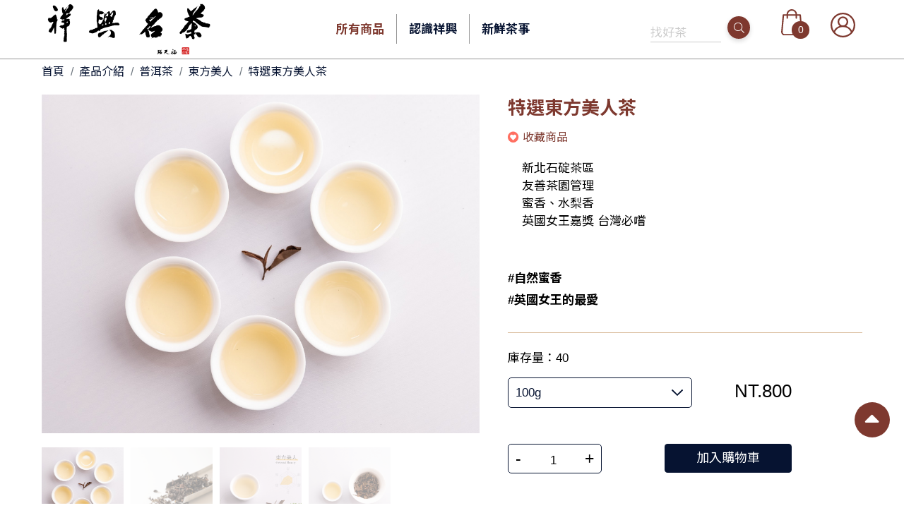

--- FILE ---
content_type: text/html; charset=UTF-8
request_url: https://chtea.com.tw/product/1/16/21
body_size: 87053
content:
<!DOCTYPE>
<html>

<head>
    <meta http-equiv="Content-Type" content="text/html; charset=utf-8" />
    <meta http-equiv="Content-Language" content="zh-tw" />
    <meta charset="utf-8">
    <meta name="facebook-domain-verification" content="mjolvkkpmegufvhcydht1romauy7y2" />
    <title>祥興名茶 -產品介紹 </title>

    <meta name="description" content="祥興為茶葉專賣店，是經營35年以上的老字號茶行，追求茶葉品質，價格實惠，深受各地茶友信任，榮獲商會肯定。專賣普洱茶、東方美人茶、高山茶、凍頂烏龍茶、紅茶、老茶、茶具、茶葉禮盒，致力於推廣茶文化，將茶融入生活中，歡迎愛茶人一起來尋茶、品茶。">

<!--Viewport-->
<meta name="viewport" content="width=device-width, initial-scale=1.0, user-scalable=no, minimum-scale=1.0, maximum-scale=1.0">
<meta name="_token" content="oriQG4ChA4Fjp2kjxwlo2TocTI1kdBvCsZWk8WqX" />
<!--CSS-->
<link rel="stylesheet" href="/resources/css/reset.css">
<link rel="stylesheet" href="/resources/css/animate.css"/>
<link rel="stylesheet" href="/resources/css/font-awesome.min.css">
<link rel="stylesheet" href="/resources/css/fontawesome/all.css"/>
<link rel="stylesheet" href="/resources/js/animsition-master/animsition.css">
<link rel="stylesheet" href="/resources/css/slick.css">
<link rel="stylesheet" href="/resources/css/slick-theme.css">
<link rel="stylesheet" href="/resources/css/bootstrap/bootstrap.css">
<link rel="stylesheet" href="/resources/css/fancybox3/jquery.fancybox.css">
<link rel="stylesheet" href="/resources/css/swiper/swiper.min.css">
<link rel="stylesheet" href="/resources/css/style.css"/>
<link href="https://fonts.googleapis.com/css?family=Roboto" rel="stylesheet">
<link href="https://fonts.googleapis.com/css?family=Noto+Sans+TC:400,700&amp;subset=chinese-traditional" rel="stylesheet">
<!--Jq-->
<script src="/resources/js/jquery.js"></script>
<script src="/resources/js/slick.js"></script>
<script src="/resources/js/jquery.activeNavigation.js"></script>
<script src="/resources/js/animsition-master/animsition.min.js"></script>
<script src="/resources/js/wow.js"></script>
<script src="/resources/js/fancybox3/jquery.fancybox.js"></script>
<script src="https://cdn.staticfile.org/popper.js/1.12.5/umd/popper.min.js"></script>
<script src="/resources/js//bootstrap/bootstrap.min.js"></script>
<script src="/resources/js//swiper/swiper.min.js"></script>
<script src="/resources/js/script.js"></script>
<script src="/resources/js/clicker_box.js"></script>
<script src="/resources/js/resizeEvent.js"></script>
<script src="/resources/ajax/cargo.js"></script>
<script src="/resources/ajax/favor.js"></script>
<!-- <script src="/resources/js/jquery.mousewheel.js"></script> -->
<script src="/resources/js/address.js"></script>
<script src="/resources/js/jquery.validate.min.js"></script>
<script src="/resources/ajax/blockui.js"></script>
<!--<script src="/resources/js/devtool.js"></script>-->

<!–[if IE]>
<!-- <script src="http://html5shiv.googlecode.com/svn/trunk/html5.js"></script> -->
<![endif]–> 
<!-- font -->
<!-- <script type='text/javascript' src='//font.arphic.com/FontSubsetOutput/1412144106203/9FD975C30109B5926532F6A359EC3894/1412144106203.JS?2312619615'></script> -->

<link rel="shortcut icon" href="/resources/favicon.ico" type="image/x-icon" />
<link rel="Bookmark" href="/resources/favicon.ico" type="image/x-icon" />

<script type="text/javascript">
function alert_box($string) {
	if(typeof $string == 'string') {
		if($string != '') {
        	$('#alert_area').find('i.content').html($string);
        	$('#alert_area').addClass('active');			
		}
	}
}
    $(function(){
    $("#gotop").click(function(){
        // console.log(123);
        jQuery("html,body").animate({
            scrollTop:0
        },1000);
    });
    $(window).scroll(function() {
        if ( $(this).scrollTop() > 300){
            $('#gotop').fadeIn("fast");
        } else {
            $('#gotop').stop().fadeOut("fast");
        }
    });
});
</script>

<script type="text/javascript">
    var base_path = '/';

    // CSRF
    $.ajaxSetup({
        headers: {
            'X-CSRF-TOKEN': $('meta[name="_token"]').attr('content')
        }
    });

    $(function() {
        $('body').append("\u003Cstyle type=\u0022text\/css\u0022\u003E\r\n\t#alert_area {\r\n\t\twidth: 100vw;\r\n\t\theight: 100vh;\r\n\t\tbackground: rgba(0, 0, 0, 0.5);\r\n\t\tposition: fixed;\r\n\t\tleft: 0;\r\n\t\ttop: 0;\r\n\t\tz-index: 9999999;\r\n\t\tdisplay: none; \r\n\t}\r\n\t#alert_area.active {\r\n\t\tdisplay: block; \r\n\t}\r\n\t#alert_area #text-area {\r\n\t\tpadding: 20px;\r\n\t\ttext-align: center;\r\n\t\tborder: 3px #EEEEEE solid;\r\n\t\tborder-radius: 10px;\r\n\t\tbackground: #FFFFFF;\r\n\t\twidth: 95%;\r\n\t\theight: auto;\r\n\t\tmax-width: 600px;\r\n\t\tmargin: 0 auto;\r\n\t\tposition: relative;\r\n\t\ttop: 50%;\r\n\t\t-webkit-transform: translateY(-50%);\r\n\t\t-ms-transform: translateY(-50%);\r\n\t\ttransform: translateY(-50%); \r\n\t}\r\n\t#alert_area #text-area .content {\r\n\t\tdisplay: block;\r\n\t\tmargin: 20px auto;\r\n\t\tfont-size: 1rem;\r\n\t\tline-height: 1.75;\r\n\t\tmax-height: 280px;\r\n\t\toverflow: auto; \r\n\t}\r\n\t#alert_area #text-area .close {\r\n\t\tposition: absolute;\r\n\t\twidth: 45px;\r\n\t\theight: 45px;\r\n\t\tfont-size: 35px;\r\n\t\tline-height: 45px;\r\n\t\tcursor: pointer;\r\n\t\tcolor: red;\r\n\t\tright: 0;\r\n\t\ttop: 0; \r\n\t}\r\n\u003C\/style\u003E\r\n\u003Cdiv id=\u0022alert_area\u0022\u003E\r\n\t\u003Cdiv id=\u0022text-area\u0022\u003E\r\n\t\t\u003Cdiv class=\u0022close\u0022 onclick=\u0022$(\u0027#alert_area\u0027).removeClass(\u0027active\u0027);\u0022\u003E\r\n\t\t\t\u003Ci class=\u0022fa fa-times-circle\u0022 aria-hidden=\u0022true\u0022\u003E\u003C\/i\u003E\r\n\t\t\u003C\/div\u003E\t\t\t\r\n\t\t\u003Ci class=\u0022content\u0022\u003E\u003C\/i\u003E\r\n\t\u003C\/div\u003E\r\n\u003C\/div\u003E");
        // 重定向訊息
                // 錯誤訊息
            });
// Global error
$(document).ajaxError(function(event, xhr, settings, thrownError) {
    switch (xhr.status) {
        case 405:
            alert('連線逾時，請重新操作(Please re-operate when the connection expires)');
            $('#alert_area .close').click(function(event) { history.go(0); });

            break;
        case 422:
            var message = '';

            $.each($.parseJSON(xhr.responseText), function(key, value) {
                message +=value + '\n';
            })

            alert(message);

            if (typeof grecaptcha === "object") {
                grecaptcha.reset();
            }

            return false;
            break;
        default:
            alert('發生錯誤,Status code：' + xhr.status);
            $('#alert_area .close').click(function(event) { history.go(0); });
    }
});
    /**
     * 驗證器
     *
     * @param    string $form     
     * @param    string $rule         
     * @param    string $rule_message 
     */
function validate($form, $rule, $rule_message, $validate_path, $submit) {
    var formData = new FormData($($form)[0]);
    var check = false;

    if ($submit == undefined) {
        $submit = true;
    }

    formData.append('rule', $rule);
    formData.append('rule_message', $rule_message);
    formData.append('validate_path', $validate_path);
    if($($form).valid()){

        $.ajax({
            url: base_path + 'tool-ajax-validate',
            dataType: 'json',
            type:'POST',
            data: formData,
            async: false,
            cache: false,
            contentType: false,
            processData: false,
            error: function(xhr) {},
            success: function(response) {
                if($submit) {
                    $($form).submit();
                } else {
                    check = true;
                }
            }
        });

    }
    

    return check;
};

$(function(){
    $("input").each(function(){
        // console.log($(this).attr('type'));
        //  console.log($(this).attr('name'));
         // console.log($(this).val());
         if($(this).val()!=''){
            $(this).siblings('label').addClass('active');

         }

    });
    
    
    
    $("input").keyup(
  function(){
    $("input").each(function(){
        // console.log($(this).attr('type'));
        //  console.log($(this).attr('name'));
         // console.log($(this).val());
         if($(this).val()!=''){
            $(this).siblings('label').addClass('active');

         }

    });
  }


);
    
    
});

</script>
<style type="text/css">
    /* header nav .nav-dropdown-item.phone .nav-dropdown-item-list-box.border-top{
        top:129px;
    } */
    .c-form-box .member-box-member label.form-title{
            z-index: 8;
    }
</style>
<!-- Global site tag (gtag.js) - Google Analytics -->
<script async src="https://www.googletagmanager.com/gtag/js?id=UA-146617730-1"></script>
<script>
  window.dataLayer = window.dataLayer || [];
  function gtag(){dataLayer.push(arguments);}
  gtag('js', new Date());

  gtag('config', 'UA-146617730-1');
</script>    <style type="text/css">
    .disabled
    {
        cursor: not-allowed;
        background-color: #919191 !important;
    }

    .disabled > * 
    {
        pointer-events:none;
    }
</style>
<script>
  $(window).on('load',function(){
    $('.index_banner').slick({
      autoplay: true,
      arrows: false,
        fade: true,
      dots: false,
      autoplaySpeed:5000,
        });
        var galleryThumbs = new Swiper('.gallery-thumbs', {
            direction: 'horizontal',
            spaceBetween: 10,
            slidesPerView: 5,
            freeMode: true,
            watchSlidesVisibility: true,
            watchSlidesProgress: true,
            breakpoints: { 
          //当宽度小于等于640
                640: {
                      direction: 'horizontal',
                      slidesPerView: 5,
                      spaceBetween: 10,
                      watchSlidesVisibility: true,
                      watchSlidesProgress: true,
                }
            }
        });
        var galleryTop = new Swiper('.gallery-top', {
            spaceBetween: 10,
            // width: undefined,
            thumbs: {
                swiper: galleryThumbs
            }
        });
        var newswiper = new Swiper('.new-pro-box', {
          slidesPerView: 4,
          spaceBetween: 10,
          loop: true,
      		loopFillGroupWithBlank: true,
          autoplay: {
            delay: 2500,
            disableOnInteraction: false,
          },
          pagination: {
            el: '.swiper-pagination',
            clickable: true,
          },
          navigation: {
            nextEl: '.new-pro-box-next',
            prevEl: '.new-pro-box-prev',
          },
          breakpoints: { 
              900: {
                slidesPerView: 2,
                spaceBetween: 20,
              }
              
          }
        });

        //鼠标覆盖停止自动切换
				newswiper.el.onmouseover = function(){
					newswiper.autoplay.stop();
				}
				newswiper.el.onmouseleave = function(){
					newswiper.autoplay.start();
				}
        
    })
 function chkbig(a,b){

    if(a>=b)
       return a-b;
     if(a<b)
       return 0;

 }
 
 function stockchg(){
          $.blockUI({
                    message: "<i class='fa fa-refresh fa-spin orange' style='font-size:600%'></i>",
                    //borderWidth:'0px' 和透明背景
                    css: { borderWidth: '0px', backgroundColor: 'transparent' },
                });
         
          var pid=21;
          var stock=ss;
          var sid=$('#size').val();
          
          var localnum=0;
           $.ajax({
                url: base_path + 'product/ajax/localstock',
                cache: false,
                dataType: 'json',
                async: false,
                type: 'POST',
                data: {
                    pid: pid,
                   sid:sid,
                },
                error: function(xhr) {},
                success: function(res) {
        
                    
                    localnum=res.num;
                    
                    
                      
                      
                   
                  
                }
           });
           v=parseInt($("#pnum").val());
                   
           num=parseInt(ss)-parseInt(localnum);
          
        //   console.log(v+'v,'+num);
              if(v>num){
    
                   $('#add').attr('disabled','true');
                   if(num>0 )
                      $("#pnum").val(num);
                   if(num==0 )
                      $("#pnum").val(1);
                      
                
                  
              }
              if((v)<num){
                
                  $('#add').removeAttr('disabled');
              }
       
            if((stock-localnum)>0){
              
                $("#stock").text(stock-localnum);
            }
            else{
                 $("#stock").text(0);
            }
          if((stock-localnum)>0){
                $('#btn'+pid).attr('onclick',"add_cart($('#buy_form"+pid+"'), 'direct');");
                $('#btn'+pid).css('background-color','#061331');
                $('#btn'+pid).text('加入購物車');
                $('#btn'+pid).removeClass('disabled');
           
          }
          else
          {
                $('#btn'+pid).removeAttr('onclick');
                $('#btn'+pid).css('background-color','#919191');
                $('#btn'+pid).text('已完售');
                $('#btn'+pid).addClass('disabled');
          }
        
         $.unblockUI(); 
      }


      function chkstock(num) {
   



                 
     

       v=parseInt($("#pnum").val());
       // console.log(v+','+num);
       num=parseInt(num);
      
       
        //   if(v>num){

        //       $('#add').attr('disabled','true');
        //       if(num>0 )
        //           $("#pnum").val(num);
            
                  
            
        //       return false;
        //   }
        //   if((v)<num){
            
        //       $('#add').removeAttr('disabled');
        //   }

        

  }
</script>

    
	
</head>

<body id="">
	<header>
	<div class="header-frame d-flex container">
		<div class="logo"><a href="/"><img src="/resources/_img/index/logo.png" alt=""></a></div>
		<nav>
			<div class="cross-icon"></div>
			<div class="navbar-collapse">
				<ul class="navbar-nav-box d-flex">
					<li class="nav-item">
						<a class="nav-link dropdown active" href="#">所有商品 </a>
						<div class="nav-dropdown-menu">
							<div class="border-top border-bottom pt-3 bg-white">
							<div class="container w-nav">
								<div class="d-xl-flex justify-content-sm-start flex-sm-nowrap">
																		<div class="nav-dropdown-item phone">
										<a href="/product/19" data-id="19">
											<div class="big-img" style="background-image: url(/storage/upload/product_class/image/2024-11-22/DWduT5bUrfptSdNZmdd53doWwushnYXAP546chn0.png)"></div>
											<span class="font-weight-bold">綠茶</span>
										</a>

                                         
																				<div class="nav-dropdown-item-list-box border-top">
																						<a class="nav-dropdown-iist" href="/product/19/20">三峽碧螺春</a>
																					</div>
																			</div>
																		<div class="nav-dropdown-item phone">
										<a href="/product/5" data-id="5">
											<div class="big-img" style="background-image: url(/storage/upload/product_class/image/2024-11-22/zofsaMG8NOYdxaNZsZrWF0sL6yg7zQ6f9Rphqhh5.png)"></div>
											<span class="font-weight-bold">烏龍茶</span>
										</a>

                                         
																				<div class="nav-dropdown-item-list-box border-top">
																						<a class="nav-dropdown-iist" href="/product/5/14">高山烏龍</a>
																						<a class="nav-dropdown-iist" href="/product/5/16">東方美人</a>
																						<a class="nav-dropdown-iist" href="/product/5/17">凍頂烏龍</a>
																						<a class="nav-dropdown-iist" href="/product/5/26">文山包種</a>
																					</div>
																			</div>
																		<div class="nav-dropdown-item phone">
										<a href="/product/6" data-id="6">
											<div class="big-img" style="background-image: url(/storage/upload/product_class/image/2024-11-22/WGrvHeidRwGM1496xzb66lF7QYfjO2v6r1ST3ThA.png)"></div>
											<span class="font-weight-bold">紅茶</span>
										</a>

                                         
																				<div class="nav-dropdown-item-list-box border-top">
																						<a class="nav-dropdown-iist" href="/product/6/12">台灣紅茶</a>
																					</div>
																			</div>
																		<div class="nav-dropdown-item phone">
										<a href="/product/24" data-id="24">
											<div class="big-img" style="background-image: url(/storage/upload/product_class/image/2025-06-20/tDa9v162wgcZd0jAxHLiLy3Uzhbiys6YG6h0C6kZ.png)"></div>
											<span class="font-weight-bold">白茶</span>
										</a>

                                         
																				<div class="nav-dropdown-item-list-box border-top">
																						<a class="nav-dropdown-iist" href="/product/24/25">三峽</a>
																					</div>
																			</div>
																		<div class="nav-dropdown-item phone">
										<a href="/product/1" data-id="1">
											<div class="big-img" style="background-image: url(/storage/upload/product_class/image/2024-11-22/Y2JdMtLJHZnxioTpZEh45td7ko5YvSb5upvw85ig.png)"></div>
											<span class="font-weight-bold">普洱茶</span>
										</a>

                                         
																				<div class="nav-dropdown-item-list-box border-top">
																						<a class="nav-dropdown-iist" href="/product/1/2">喝熟茶</a>
																						<a class="nav-dropdown-iist" href="/product/1/4">藏生茶</a>
																					</div>
																			</div>
																		<div class="nav-dropdown-item phone">
										<a href="/product/7" data-id="7">
											<div class="big-img" style="background-image: url(/storage/upload/product_class/image/2024-11-29/WOub2vmMvl4O6ohrkfVIFY9MChsvKAX2rlxmoK1S.gif)"></div>
											<span class="font-weight-bold">茶器</span>
										</a>

                                         
																				<div class="nav-dropdown-item-list-box border-top">
																						<a class="nav-dropdown-iist" href="/product/7/21">茶杯</a>
																						<a class="nav-dropdown-iist" href="/product/7/22">蓋杯</a>
																						<a class="nav-dropdown-iist" href="/product/7/23">勻杯</a>
																					</div>
																			</div>
																	</div>
							</div>
							</div>
						</div>
					</li>
					<li class="nav-item">
						<a class="nav-link dropdown" href="#">認識祥興 </a>
						<!-- show -->
						<div class="nav-dropdown-menu" >
						<div class="border-top pt-3 bg-white">
							<div class="container w-nav">
								<div class="d-xl-flex justify-content-sm-start flex-sm-nowrap">
									<div class="nav-dropdown-item">
										<a href="/about/about1">
											<div class="big-img" style="background-image: url(/resources/_img/index/about-nav1.svg)"></div>
											<span class="font-weight-bold">祥興故事</span>
										</a>
									</div>
									<div class="nav-dropdown-item">
										<a href="/about/about2">
											<div class="big-img" style="background-image:url(/resources/_img/index/about-nav2.svg)"></div>
											<span class="font-weight-bold">祥興堅持</span>
										</a>
									</div>
									<div class="nav-dropdown-item">
										<a href="/contact">
											<div class="big-img" style="background-image: url(/resources/_img/index/about-nav3.svg)"></div>
											<span class="font-weight-bold">聯絡我們</span>
										</a>
									</div>
								</div>
							</div>
							</div>
						</div>
					</li>
					<li class="nav-item" id="nav-item-3">
						<!-- for後端幫忙判斷 頁面在/news相關頁面 請 <a class="nav-link" href="/news">新鮮茶事 </a> 增加CSS active -->
						<a class="nav-link" href="/news">新鮮茶事 </a>
					</li>
				</ul>
			</div>
		</nav>
		<div class="header-icon d-flex form-inline">
			<div class="search">
				<!-- <div class="icon-phone"><img src="/resources/_img/index/search.svg" alt=""></div> -->
				<div class="icon-phone"><i class="far fa-search"></i></div>
				<div class="icon-search-box">
					<div class="form-control-box" >找好茶</div>
					<div class="btn-search"><img src="/resources/_img/index/search.svg" alt=""></div>
				</div>
			</div>
			<div class="shipping-cart">
				<a href="#0">
					<div class="icon">
						<img src="/resources/_img/index/shopping-bag.svg" alt="">
						<div id="cart-number" class="shipping-num">0</div>
					</div>
				</a>
				<div id="simcart" class="shipping-list">
				    尚未有購物商品
					<!-- <div class="text-center font-weight-bold mb-3">我的茶品</div>
					<ul>
													<li class="shipping-cart-box">
								<div class="p-img">
									<a href="/product/detail" class="pic">
										<span>
											<img src="/resources/_img/index/cart-1.jpg" alt="">
										</span>
									</a>
								</div>
								<div class="p-box">
									<a href="/product/detail">
										<span class="p-name">產品名稱產品名稱產品名稱產品名稱產品名稱產品名稱產品名稱</span>
										<span class="p-price">$000000</span>
									</a>
								</div>
								<div class="quantity-box">
									<div class="num">
										<input id="min" name="" type="button" value="-" />
										<input id="text_box" name="" type="text" value="1" class="num-box"/>
										<input id="add" name="" type="button" value="+" />
									</div>
									<div class="delete"><a href=""><i class="far fa-trash-alt"></i></a></div>
								</div>		

							</li>
													<li class="shipping-cart-box">
								<div class="p-img">
									<a href="/product/detail" class="pic">
										<span>
											<img src="/resources/_img/index/cart-1.jpg" alt="">
										</span>
									</a>
								</div>
								<div class="p-box">
									<a href="/product/detail">
										<span class="p-name">產品名稱產品名稱產品名稱產品名稱產品名稱產品名稱產品名稱</span>
										<span class="p-price">$000000</span>
									</a>
								</div>
								<div class="quantity-box">
									<div class="num">
										<input id="min" name="" type="button" value="-" />
										<input id="text_box" name="" type="text" value="1" class="num-box"/>
										<input id="add" name="" type="button" value="+" />
									</div>
									<div class="delete"><a href=""><i class="far fa-trash-alt"></i></a></div>
								</div>		

							</li>
											</ul>
					<div class="dropdown-divider"></div>
					<div class="total-box">
						<div class="p-total">總計：<span class="p-total-big">$1234</span></div>
						<a class="btn btn-primary" href="/cart/index" role="button">結帳去</a>
					</div> -->
					
				</div>
			</div>
			<div class="member-icon">
													<div class="icon"><img src="/resources/_img/index/urer.svg" alt=""></div>
					<div class="member-list">
						<ul>
							<li><a href="/member/login"><i class="far fa-user"></i>登入</a></li>
						</ul>
					</div>
									</div>
			</div>
			<div class="navbar-toggler-icon"><i class="fas fa-bars"></i></div>
		</div>
		<!-- 搜尋區塊 點擊 -->
		<div class="search-box">
			 <form class="form-inline" action="/search" method="post" id="q_form" >
			  <input type="hidden" name="_token" value="oriQG4ChA4Fjp2kjxwlo2TocTI1kdBvCsZWk8WqX">			<div class="search-form-box">
				<input class="form-control-box" name="word" type="" placeholder="" aria-label="Search">
			</div>
			<!-- <a class="btn-search" href="javascript:" onclick="validate('#q_form', 'product.qrule', 'product.qrule_message', 'query', true)" role="button"><img src="/resources/_img/index/search.svg" alt=""></a> -->
			<div class="colse-icon"><i class="fal fa-times"></i></div>
		</form>
		</div>
		
		
</header>



	
	<!--start about-->
<div id="product" class="flxed-top">
 
    
    <section id="section1" class="container">
        <div class="breadcrumb">
            <ol class="breadcrumb">
                <li class="breadcrumb-item"><a href="/">首頁</a></li>
                <li class="breadcrumb-item"><a href="/product">產品介紹</a></li>
                  <li class="breadcrumb-item"><a href="/product/1">普洱茶</a></li>
                <li class="breadcrumb-item"><a href="/product/1/16">東方美人</a></li>
                <li class="breadcrumb-item">特選東方美人茶</li>
            </ol>
        </div>
    </section>
   
   <section id="section2" class="container">
       <div class="p-frame">
           <div class="pro-img-frame">
              <!-- Swiper -->
                <div class="carousel-right">
                    <div class="swiper-container gallery-top">
                        <div class="swiper-wrapper">
                                                        <div class="swiper-slide">
                                <div class="pic-img">
                                  <img src="/storage/upload/product/image/2019-12-17/pVh37Kn8cWYV4QfucXTwG6r1c9jOE0sOqfbBA6JK.jpeg" alt="">
                                </div>
                            </div>
                                                        <div class="swiper-slide">
                                <div class="pic-img">
                                  <img src="/storage/upload/product/image/2019-09-10/cJjcNAhXSYOlfMDhjPa8Q8OJywltvV8qSakMfZOX.png" alt="">
                                </div>
                            </div>
                                                        <div class="swiper-slide">
                                <div class="pic-img">
                                  <img src="/storage/upload/product/image/2019-12-17/3ASSNduRo2i2WkkwBRaahehDgA72aAq2nU2wASp2.jpeg" alt="">
                                </div>
                            </div>
                                                        <div class="swiper-slide">
                                <div class="pic-img">
                                  <img src="/storage/upload/product/image/2019-12-17/es982enOVrljtUgn64kcwaLm0Pdku6Ed1xzHgI4t.jpeg" alt="">
                                </div>
                            </div>
                                                    </div>
                    </div>
                </div>
                <div class="carousel-left">
                    <div class="swiper-container gallery-thumbs">
                        <div class="swiper-wrapper">
                                                        <div class="swiper-slide" style="height: 110px; background-image:url(/storage/upload/product/image/2019-12-17/pVh37Kn8cWYV4QfucXTwG6r1c9jOE0sOqfbBA6JK.jpeg)"></div>
                                                        <div class="swiper-slide" style="height: 110px; background-image:url(/storage/upload/product/image/2019-09-10/cJjcNAhXSYOlfMDhjPa8Q8OJywltvV8qSakMfZOX.png)"></div>
                                                        <div class="swiper-slide" style="height: 110px; background-image:url(/storage/upload/product/image/2019-12-17/3ASSNduRo2i2WkkwBRaahehDgA72aAq2nU2wASp2.jpeg)"></div>
                                                        <div class="swiper-slide" style="height: 110px; background-image:url(/storage/upload/product/image/2019-12-17/es982enOVrljtUgn64kcwaLm0Pdku6Ed1xzHgI4t.jpeg)"></div>
                                                    </div>
                    </div>
              </div>
                

           </div>
           <div class="pro-text-frame">
               <div class="title">特選東方美人茶</div>
               <!-- for 後端 收藏產品判斷 -->
              
                                  <div class="favorite-text"><a href="javascript:alert('請先登入會員')"><i class="fas fa-heart-circle"></i><span>收藏商品</span></a></div>
                              <div class="editor mb-4">
                   <ul style="list-style-image: url('https://image.flaticon.com/icons/svg/137/137517.svg'); padding: 0px; margin-left: 20px;">
<li>新北石碇茶區</li>
<li>友善茶園管理</li>
<li>蜜香、水梨香</li>
<li>英國女王嘉獎 台灣必嚐</li>
</ul>
<p>&nbsp;</p>
<p style="line-height: 12px;"><strong>#自然蜜香</strong></p>
<p style="line-height: 12px;"><strong>#英國女王的最愛</strong></p>
                </div>
                <h6 class="mb-3"> 庫存量：<span id="stock">0</span></h6>
               
                <form id="buy_form21">
                    <input type="hidden" name="pid" value="21" />
                    <div class="p-numbox">
                        <div class="p-select">
                            <select id="size" name="sid" onchange="chg(this)" class="contant-form mb-5">
                                                                          <option data-price="800" value="99">100g</option>
                                                                    <!-- 　<option value="0">150g / 罐</option> -->
                            </select>
                        </div>
                        <div id="price" class="p-price">NT.0</div>
                    </div>
                    <div class="p-numbox">
                        <div class="num">
                          <input class="min"  id="min" name="" type="button" value="-" onclick="if(parseInt($('input[name=num]').val())<=1) return;$('input[name=num]').val(parseInt($('input[name=num]').val()) - 1).change();stockchg();"/>
                          <input id="pnum" onkeyup="if(this.value.length==1){this.value=this.value.replace(/[^1-9]/g,'')}else{this.value=this.value.replace(/\D/g,'')};if(parseInt(this.value )> parseInt(ss)) {this.value=ss;  alert('庫存量剩:'+ss)}"
  onafterpaste="if(this.value.length==1){this.value=this.value.replace(/[^1-9]/g,'0')}else{this.value=this.value.replace(/\D/g,'')}"
 id="text_box" name="num" type="text" value="1" class="num-box"/>
                          <input class="add"  id="add" name="" type="button" value="+" onclick="  $('input[name=num]').val(parseInt($('input[name=num]').val()) + 1).change();stockchg();" />
                        </div>
                    <a id="btn21" class="pbtn btn btn-primary d-flex justify-content-center" href="javascript:void" onclick="add_cart($('#buy_form21'), 'direct');" role="button"> </a>

                    </div>
                </form>
           </div>
       </div>
   </section>
   <section id="section3" class="container">
       <div class="pro-editor">
           <div class="title">商品詳情</div>
           <div class="editor">
               <div style="display: inline-block; background-color: #fff; padding: 20px; border-radius: 8px; box-shadow: 0 4px 8px rgba(0,0,0,0.1);">
<div style="font-family: 'Noto Sans TC', sans-serif; margin-right: 30px; display: inline-block;">
<p><span style="color: #24936e;">品種</span> 大慢種、台茶17號</p>
<p><span style="color: #24936e;">茶區</span> 新北石碇</p>
<p><span style="color: #24936e;">產季</span> 2025.大暑</p>
<p><span style="color: #24936e;">焙火</span>&nbsp;乾燥</p>
</div>
<div style="font-family: 'Noto Sans TC', sans-serif; display: inline-block;">
<p><span style="color: #24936e;">發酵</span> 重發酵</p>
<p><span style="color: #24936e;">湯色</span> <span style="height: 20px; width: 20px; background-color: #fbe251; border-radius: 50%; display: inline-block; position: relative; top: 5px;">&nbsp;</span>&nbsp;香檳</p>
<p><span style="color: #24936e;">香氣</span> 蜜香、果香</p>
<p><span style="color: #24936e;">口感</span>&nbsp;清爽的甜感</p>
</div>
</div>
           </div>
       </div>
       <div class="pro-editor">
           <div class="title">商品介紹</div>
           <div class="editor">
            <div style="padding: 20px; font-family: 'Segoe UI', '微軟正黑體', sans-serif; background: #fff;"><!-- 頭等獎標題 -->
<div style="text-align: center; padding: 30px 10px; background-color: #d4af37; border-radius: 12px; animation: fadeIn 1s ease-in-out;">
<h1 style="font-size: 32px; color: #fff; margin: 0;">🥇 茶農榮獲新北市頭等獎</h1>
</div>
<!-- 細節文字區塊 -->
<div style="text-align: center; margin: 40px 0 20px 0;">
<h2 style="font-size: 28px; color: #1c1c1c; font-weight: bold; margin: 10px 0;">細節，值得被放大檢視</h2>
<p style="font-size: 18px; color: #444; margin: 6px 0;">白、紅、黃、褐、綠，</p>
<p style="font-size: 18px; color: #444; margin: 6px 0;">飽滿的白毫芽尖，60%的多層次發酵，交織出細膩的口感</p>
</div>
<!-- 茶葉圖片1 -->
<div style="text-align: center; margin: 20px auto;"><img style="width: 100%; max-width: 800px; border-radius: 12px; box-shadow: 0 4px 12px rgba(0,0,0,0.08); transition: transform 0.3s ease;" src="/storage/upload/admin.html-editor/image/2019-12-17/f2SrfRYI9V48mZS0wa8kdCuM0oYHshtgDqAVnAhD.jpeg" alt="茶葉細節" /></div>
<!-- 蜜香文字區塊 -->
<div style="text-align: center; margin: 40px 0 20px 0;">
<h2 style="font-size: 28px; color: #1c1c1c; font-weight: bold; margin: 10px 0;">最天然的蜜香滋味</h2>
<p style="font-size: 18px; color: #444; margin: 6px 0;">連英國女王都讚不絕口，締造茶葉市場傳奇的膨風茶品</p>
</div>
<!-- 茶葉圖片2 -->
<div style="text-align: center; margin: 20px auto;"><img style="width: 100%; max-width: 800px; border-radius: 12px; box-shadow: 0 4px 12px rgba(0,0,0,0.08); transition: transform 0.3s ease;" src="/storage/upload/admin.html-editor/image/2019-12-17/On4cnzm5bedS7c2x61NGwuCvcMJLERRlaDNnbgjr.jpeg" alt="蜜香滋味" /></div>
<!-- Footer：追蹤我們 + 回到頂部 -->
<div style="text-align: center; padding: 40px 0 20px; background: #f9f9f9; font-size: 0.95em; color: #666;">
<p style="margin: 8px 0;">📍 追蹤我們的茶香旅程</p>
<p style="margin: 12px 0;"><a style="margin: 0 8px; text-decoration: none; color: #00c300; font-weight: bold;" href="https://line.me/ti/p/@agw3661i">LINE</a> | <a style="margin: 0 8px; text-decoration: none; color: #d6249f; font-weight: bold;" href="https://www.instagram.com/hsianghsing.tea">Instagram</a> | <a style="margin: 0 8px; text-decoration: none; color: #000; font-weight: bold;" href="https://www.threads.net/@hsianghsing.tea">Threads</a></p>
<p><a style="display: inline-block; margin-top: 20px; background: #a16207; color: white; padding: 10px 20px; border-radius: 30px; text-decoration: none; font-size: 0.9em;" href="#">&uarr; 回到頂部</a></p>
</div>
</div>
            </div>
       </div>
       <div class="main-title my-5"><span class="txt-30">推薦商品</span></div>
       <div class="container my-5">
      <div class="hot-pro-frame d-flex">
        <div class="hot-pro-box-frame">
        <div class="swiper-container container hot-pro-box new-pro-box">
            <div class="swiper-wrapper">
                           <div class="swiper-slide">
                  <div class="hot-pro">
                    <a href="/product/1/14/56">
                      <div class="hot-p-img pic">
                        <span><img src="/storage/upload/product/image/2025-06-14/LtV34gbW89e740LTtX5O8dhjADIwgqvRqR4PPkfL.jpeg" alt=""></span>
                      </div>
                     </a> 
                      <div class="hot-p-name px-2">正春特優福壽梨山烏龍</div>
                      <div class="hot-p-depict px-2">🌿 祥興嚴選福壽山，從大禹嶺與福壽山中精挑細選，找到最具冷冽山氣的珍稀茶園。🍃   ... </div>
                       <form id="buy_form56">
                            <input type="hidden" name="pid" value="56" />
                            <input type="hidden" name="num" value="1" />
                            <div class="hot-p-price-box px-2 d-md-flex">
                                <select name="sid" onchange="chg2(this,'')">
                                                                      <option data-price="650" data-stock="20" data-pid="56" value="103">1裸包（75g）</option>
                                   <!-- <option data-price="650" value="103">1裸包（75g）</option> -->
                                                                      <option data-price="1300" data-stock="20" data-pid="56" value="104">1罐（75g*2）</option>
                                   <!-- <option data-price="1300" value="104">1罐（75g*2）</option> -->
                                                                      <option data-price="2800" data-stock="20" data-pid="56" value="105">1禮盒（內含兩罐）</option>
                                   <!-- <option data-price="2800" value="105">1禮盒（內含兩罐）</option> -->
                                                                    </select>
                                    <span class="hot-p-price price">$650</span>
                            </div>
                          
                          <!-- <a class="btn btn-primary px-2 m-4  d-flex justify-content-center" href="javascript:" onclick="add_cart($('#buy_form56'), 'direct');" role="button">加入購物車</a> -->

                                                  <a id="btn_56"  class="btn_56 btn btn-primary px-2 m-4  d-flex justify-content-center" href="javascript:" onclick="add_cart($('#buy_form56'), 'direct');" role="button">加入購物車</a>
                         
                     </form>
                  </div>
              </div>
                          <div class="swiper-slide">
                  <div class="hot-pro">
                    <a href="/product/1/14/32">
                      <div class="hot-p-img pic">
                        <span><img src="/storage/upload/product/image/2023-06-17/9ynyCOi9w5RyrVS0Q9nxcW0HSoV2mltDr9N1n8Y4.jpeg" alt=""></span>
                      </div>
                     </a> 
                      <div class="hot-p-name px-2">正春雪山極品烏龍</div>
                      <div class="hot-p-depict px-2">⛰️ 原始林的山頭風味👃 高雅的香氣，高冷的清香🍵 回味無窮的回甘滋味  ... </div>
                       <form id="buy_form32">
                            <input type="hidden" name="pid" value="32" />
                            <input type="hidden" name="num" value="1" />
                            <div class="hot-p-price-box px-2 d-md-flex">
                                <select name="sid" onchange="chg2(this,'')">
                                                                      <option data-price="560" data-stock="17" data-pid="32" value="57">1裸包（75g）</option>
                                   <!-- <option data-price="560" value="57">1裸包（75g）</option> -->
                                                                      <option data-price="1200" data-stock="20" data-pid="32" value="55">1罐（150g）</option>
                                   <!-- <option data-price="1200" value="55">1罐（150g）</option> -->
                                                                      <option data-price="2500" data-stock="20" data-pid="32" value="79">禮盒(2罐裝)</option>
                                   <!-- <option data-price="2500" value="79">禮盒(2罐裝)</option> -->
                                                                    </select>
                                    <span class="hot-p-price price">$560</span>
                            </div>
                          
                          <!-- <a class="btn btn-primary px-2 m-4  d-flex justify-content-center" href="javascript:" onclick="add_cart($('#buy_form32'), 'direct');" role="button">加入購物車</a> -->

                                                  <a id="btn_32"  class="btn_32 btn btn-primary px-2 m-4  d-flex justify-content-center" href="javascript:" onclick="add_cart($('#buy_form32'), 'direct');" role="button">加入購物車</a>
                         
                     </form>
                  </div>
              </div>
                          <div class="swiper-slide">
                  <div class="hot-pro">
                    <a href="/product/1/14/36">
                      <div class="hot-p-img pic">
                        <span><img src="/storage/upload/product/image/2023-06-17/3OzDxe1WN3cE6o4vOOYVmcPoTmTi8ykGnROislFK.jpeg" alt=""></span>
                      </div>
                     </a> 
                      <div class="hot-p-name px-2">正春特上奇萊山烏龍</div>
                      <div class="hot-p-depict px-2">⛰️ 沒爬過奇萊，也嚐嚐看奇萊👃 豐富的香氣，充滿整個空間🍵 甜中帶甘的滋味，頂  ... </div>
                       <form id="buy_form36">
                            <input type="hidden" name="pid" value="36" />
                            <input type="hidden" name="num" value="1" />
                            <div class="hot-p-price-box px-2 d-md-flex">
                                <select name="sid" onchange="chg2(this,'')">
                                                                      <option data-price="425" data-stock="20" data-pid="36" value="108">1裸包（75g）</option>
                                   <!-- <option data-price="425" value="108">1裸包（75g）</option> -->
                                                                      <option data-price="900" data-stock="20" data-pid="36" value="67">1罐（150g）</option>
                                   <!-- <option data-price="900" value="67">1罐（150g）</option> -->
                                                                      <option data-price="2000" data-stock="20" data-pid="36" value="78">禮盒(2罐裝)</option>
                                   <!-- <option data-price="2000" value="78">禮盒(2罐裝)</option> -->
                                                                    </select>
                                    <span class="hot-p-price price">$425</span>
                            </div>
                          
                          <!-- <a class="btn btn-primary px-2 m-4  d-flex justify-content-center" href="javascript:" onclick="add_cart($('#buy_form36'), 'direct');" role="button">加入購物車</a> -->

                                                  <a id="btn_36"  class="btn_36 btn btn-primary px-2 m-4  d-flex justify-content-center" href="javascript:" onclick="add_cart($('#buy_form36'), 'direct');" role="button">加入購物車</a>
                         
                     </form>
                  </div>
              </div>
                          <div class="swiper-slide">
                  <div class="hot-pro">
                    <a href="/product/1/12/34">
                      <div class="hot-p-img pic">
                        <span><img src="/storage/upload/product/image/2021-07-13/qquPgzglOXH5VjVckZMyCbdeGEIf0WFCnqFtJlXB.jpeg" alt=""></span>
                      </div>
                     </a> 
                      <div class="hot-p-name px-2">頂級紅玉紅茶 Ruby Black Tea</div>
                      <div class="hot-p-depict px-2">🔥台灣最「紅」的紅茶
👃高揚的薄荷肉桂香氣
🍵濃、醇、香的迷人風味
&amp;nb  ... </div>
                       <form id="buy_form34">
                            <input type="hidden" name="pid" value="34" />
                            <input type="hidden" name="num" value="1" />
                            <div class="hot-p-price-box px-2 d-md-flex">
                                <select name="sid" onchange="chg2(this,'')">
                                                                      <option data-price="650" data-stock="8" data-pid="34" value="62">1罐 (100g)</option>
                                   <!-- <option data-price="650" value="62">1罐 (100g)</option> -->
                                                                    </select>
                                    <span class="hot-p-price price">$650</span>
                            </div>
                          
                          <!-- <a class="btn btn-primary px-2 m-4  d-flex justify-content-center" href="javascript:" onclick="add_cart($('#buy_form34'), 'direct');" role="button">加入購物車</a> -->

                                                  <a id="btn_34"  class="btn_34 btn btn-primary px-2 m-4  d-flex justify-content-center" href="javascript:" onclick="add_cart($('#buy_form34'), 'direct');" role="button">加入購物車</a>
                         
                     </form>
                  </div>
              </div>
                          <div class="swiper-slide">
                  <div class="hot-pro">
                    <a href="/product/1/14/55">
                      <div class="hot-p-img pic">
                        <span><img src="/storage/upload/product/image/2025-06-12/zzHH9jwdQ4VybF4aRUVvHgmJZ811BBJb9c4Q3AOa.jpeg" alt=""></span>
                      </div>
                     </a> 
                      <div class="hot-p-name px-2">正春杉林溪龍鳳峽烏龍</div>
                      <div class="hot-p-depict px-2">
⛰️ 龍鳳峽高山茶，生長於海拔1800公尺雲霧繚繞的南投高山茶園。
👃 帶  ... </div>
                       <form id="buy_form55">
                            <input type="hidden" name="pid" value="55" />
                            <input type="hidden" name="num" value="1" />
                            <div class="hot-p-price-box px-2 d-md-flex">
                                <select name="sid" onchange="chg2(this,'')">
                                                                      <option data-price="400" data-stock="20" data-pid="55" value="100">1裸包（75g）</option>
                                   <!-- <option data-price="400" value="100">1裸包（75g）</option> -->
                                                                      <option data-price="800" data-stock="20" data-pid="55" value="101">1罐（150g）</option>
                                   <!-- <option data-price="800" value="101">1罐（150g）</option> -->
                                                                      <option data-price="1800" data-stock="20" data-pid="55" value="106">1禮盒（內含兩罐）</option>
                                   <!-- <option data-price="1800" value="106">1禮盒（內含兩罐）</option> -->
                                                                    </select>
                                    <span class="hot-p-price price">$400</span>
                            </div>
                          
                          <!-- <a class="btn btn-primary px-2 m-4  d-flex justify-content-center" href="javascript:" onclick="add_cart($('#buy_form55'), 'direct');" role="button">加入購物車</a> -->

                                                  <a id="btn_55"  class="btn_55 btn btn-primary px-2 m-4  d-flex justify-content-center" href="javascript:" onclick="add_cart($('#buy_form55'), 'direct');" role="button">加入購物車</a>
                         
                     </form>
                  </div>
              </div>
                          <div class="swiper-slide">
                  <div class="hot-pro">
                    <a href="/product/1/14/61">
                      <div class="hot-p-img pic">
                        <span><img src="/storage/upload/product/image/2025-07-26/FlpCGcB9iw0BZT69tnfJAF6fVoPh0zFquhK7EYwv.jpeg" alt=""></span>
                      </div>
                     </a> 
                      <div class="hot-p-name px-2">二採阿里山瑞里奶香金萱</div>
                      <div class="hot-p-depict px-2">🌿 奶香在口中綻放，柔滑不膩的清甜🏔 阿里山山嵐孕育，日常沖泡仍顯高雅🍵 蜜黃透  ... </div>
                       <form id="buy_form61">
                            <input type="hidden" name="pid" value="61" />
                            <input type="hidden" name="num" value="1" />
                            <div class="hot-p-price-box px-2 d-md-flex">
                                <select name="sid" onchange="chg2(this,'')">
                                                                      <option data-price="450" data-stock="20" data-pid="61" value="119">150g (罐)</option>
                                   <!-- <option data-price="450" value="119">150g (罐)</option> -->
                                                                    </select>
                                    <span class="hot-p-price price">$450</span>
                            </div>
                          
                          <!-- <a class="btn btn-primary px-2 m-4  d-flex justify-content-center" href="javascript:" onclick="add_cart($('#buy_form61'), 'direct');" role="button">加入購物車</a> -->

                                                  <a id="btn_61"  class="btn_61 btn btn-primary px-2 m-4  d-flex justify-content-center" href="javascript:" onclick="add_cart($('#buy_form61'), 'direct');" role="button">加入購物車</a>
                         
                     </form>
                  </div>
              </div>
                          <div class="swiper-slide">
                  <div class="hot-pro">
                    <a href="/product/1/17/37">
                      <div class="hot-p-img pic">
                        <span><img src="/storage/upload/product/image/2024-11-30/cFNrphvDm3qZDZryAHydwwcCkrFpniQ19FDzd3Ga.png" alt=""></span>
                      </div>
                     </a> 
                      <div class="hot-p-name px-2">特上等手工正凍頂烏龍茶</div>
                      <div class="hot-p-depict px-2">🌱限量手工採摘、團揉、烘焙春茶
🏔正凍頂山老師傅傳統製法
👃濃郁的香氣、回甘  ... </div>
                       <form id="buy_form37">
                            <input type="hidden" name="pid" value="37" />
                            <input type="hidden" name="num" value="1" />
                            <div class="hot-p-price-box px-2 d-md-flex">
                                <select name="sid" onchange="chg2(this,'')">
                                                                      <option data-price="800" data-stock="16" data-pid="37" value="69">1罐（150g）</option>
                                   <!-- <option data-price="800" value="69">1罐（150g）</option> -->
                                                                      <option data-price="800" data-stock="19" data-pid="37" value="70">1裸包（150g）</option>
                                   <!-- <option data-price="800" value="70">1裸包（150g）</option> -->
                                                                    </select>
                                    <span class="hot-p-price price">$800</span>
                            </div>
                          
                          <!-- <a class="btn btn-primary px-2 m-4  d-flex justify-content-center" href="javascript:" onclick="add_cart($('#buy_form37'), 'direct');" role="button">加入購物車</a> -->

                                                  <a id="btn_37"  class="btn_37 btn btn-primary px-2 m-4  d-flex justify-content-center" href="javascript:" onclick="add_cart($('#buy_form37'), 'direct');" role="button">加入購物車</a>
                         
                     </form>
                  </div>
              </div>
                          <div class="swiper-slide">
                  <div class="hot-pro">
                    <a href="/product/1/14/33">
                      <div class="hot-p-img pic">
                        <span><img src="/storage/upload/product/image/2025-06-14/ofUT7NtsjBNNycoH5xbzkinQKj75QDHAKyn3AWMG.jpeg" alt=""></span>
                      </div>
                     </a> 
                      <div class="hot-p-name px-2">正春特奶阿里山金萱</div>
                      <div class="hot-p-depict px-2">
🎁 送禮的好選擇
🏔 阿里山的山林風味
🍵 淡雅的高山奶香
  ... </div>
                       <form id="buy_form33">
                            <input type="hidden" name="pid" value="33" />
                            <input type="hidden" name="num" value="1" />
                            <div class="hot-p-price-box px-2 d-md-flex">
                                <select name="sid" onchange="chg2(this,'')">
                                                                      <option data-price="625" data-stock="17" data-pid="33" value="60">1罐（150g）</option>
                                   <!-- <option data-price="625" value="60">1罐（150g）</option> -->
                                                                      <option data-price="1450" data-stock="20" data-pid="33" value="107">1禮盒（內含兩罐）</option>
                                   <!-- <option data-price="1450" value="107">1禮盒（內含兩罐）</option> -->
                                                                    </select>
                                    <span class="hot-p-price price">$625</span>
                            </div>
                          
                          <!-- <a class="btn btn-primary px-2 m-4  d-flex justify-content-center" href="javascript:" onclick="add_cart($('#buy_form33'), 'direct');" role="button">加入購物車</a> -->

                                                  <a id="btn_33"  class="btn_33 btn btn-primary px-2 m-4  d-flex justify-content-center" href="javascript:" onclick="add_cart($('#buy_form33'), 'direct');" role="button">加入購物車</a>
                         
                     </form>
                  </div>
              </div>
                          <div class="swiper-slide">
                  <div class="hot-pro">
                    <a href="/product/1/4/31">
                      <div class="hot-p-img pic">
                        <span><img src="/storage/upload/product/image/2021-06-29/m7QxpxyYYvPsMcMqhdm7g65I4qNDnMN1f5MOndT0.jpeg" alt=""></span>
                      </div>
                     </a> 
                      <div class="hot-p-name px-2">2008年乾利貞宋聘號</div>
                      <div class="hot-p-depict px-2">2008年陳放至今的陳期，馴化了它桀傲的性格
甘甜的茶韻回甘於口中，整體樟香濃  ... </div>
                       <form id="buy_form31">
                            <input type="hidden" name="pid" value="31" />
                            <input type="hidden" name="num" value="1" />
                            <div class="hot-p-price-box px-2 d-md-flex">
                                <select name="sid" onchange="chg2(this,'')">
                                                                      <option data-price="3000" data-stock="16" data-pid="31" value="53">1餅</option>
                                   <!-- <option data-price="3000" value="53">1餅</option> -->
                                                                    </select>
                                    <span class="hot-p-price price">$3000</span>
                            </div>
                          
                          <!-- <a class="btn btn-primary px-2 m-4  d-flex justify-content-center" href="javascript:" onclick="add_cart($('#buy_form31'), 'direct');" role="button">加入購物車</a> -->

                                                  <a id="btn_31"  class="btn_31 btn btn-primary px-2 m-4  d-flex justify-content-center" href="javascript:" onclick="add_cart($('#buy_form31'), 'direct');" role="button">加入購物車</a>
                         
                     </form>
                  </div>
              </div>
                          <div class="swiper-slide">
                  <div class="hot-pro">
                    <a href="/product/1/2/30">
                      <div class="hot-p-img pic">
                        <span><img src="/storage/upload/product/image/2021-06-28/3moruMPBFH7DNFpZM99lEdLC2grzg5LXvBFIgA9D.jpeg" alt=""></span>
                      </div>
                     </a> 
                      <div class="hot-p-name px-2">1998年銷法沱茶</div>
                      <div class="hot-p-depict px-2">🍵平易近人的口感及獨特的香氣，
🍵栗紅色的茶湯宛如紅酒一般綺麗，
🍵厚實的熟  ... </div>
                       <form id="buy_form30">
                            <input type="hidden" name="pid" value="30" />
                            <input type="hidden" name="num" value="1" />
                            <div class="hot-p-price-box px-2 d-md-flex">
                                <select name="sid" onchange="chg2(this,'')">
                                                                      <option data-price="1500" data-stock="20" data-pid="30" value="52">1沱</option>
                                   <!-- <option data-price="1500" value="52">1沱</option> -->
                                                                    </select>
                                    <span class="hot-p-price price">$1500</span>
                            </div>
                          
                          <!-- <a class="btn btn-primary px-2 m-4  d-flex justify-content-center" href="javascript:" onclick="add_cart($('#buy_form30'), 'direct');" role="button">加入購物車</a> -->

                                                  <a id="btn_30"  class="btn_30 btn btn-primary px-2 m-4  d-flex justify-content-center" href="javascript:" onclick="add_cart($('#buy_form30'), 'direct');" role="button">加入購物車</a>
                         
                     </form>
                  </div>
              </div>
                          <div class="swiper-slide">
                  <div class="hot-pro">
                    <a href="/product/1/2/29">
                      <div class="hot-p-img pic">
                        <span><img src="/storage/upload/product/image/2021-06-28/O7e6JRcK004sYI7NmyqVZYj1ze2KTPZ2LYjdTrRp.jpeg" alt=""></span>
                      </div>
                     </a> 
                      <div class="hot-p-name px-2">1990年代鴻泰昌</div>
                      <div class="hot-p-depict px-2">🍵有著熟茶孕有溫潤醇厚的口感，絲滑的茶湯流入口中，回甘於口舌中，兩頰生津卻不帶生  ... </div>
                       <form id="buy_form29">
                            <input type="hidden" name="pid" value="29" />
                            <input type="hidden" name="num" value="1" />
                            <div class="hot-p-price-box px-2 d-md-flex">
                                <select name="sid" onchange="chg2(this,'')">
                                                                      <option data-price="4000" data-stock="17" data-pid="29" value="51">1餅</option>
                                   <!-- <option data-price="4000" value="51">1餅</option> -->
                                                                    </select>
                                    <span class="hot-p-price price">$4000</span>
                            </div>
                          
                          <!-- <a class="btn btn-primary px-2 m-4  d-flex justify-content-center" href="javascript:" onclick="add_cart($('#buy_form29'), 'direct');" role="button">加入購物車</a> -->

                                                  <a id="btn_29"  class="btn_29 btn btn-primary px-2 m-4  d-flex justify-content-center" href="javascript:" onclick="add_cart($('#buy_form29'), 'direct');" role="button">加入購物車</a>
                         
                     </form>
                  </div>
              </div>
                          <div class="swiper-slide">
                  <div class="hot-pro">
                    <a href="/product/1/2/28">
                      <div class="hot-p-img pic">
                        <span><img src="/storage/upload/product/image/2021-06-28/4SkHrpGSrjz0Yl41RbYvqKZAZq1Hdaq9VZr3oqMZ.jpeg" alt=""></span>
                      </div>
                     </a> 
                      <div class="hot-p-name px-2">1990年白針金蓮</div>
                      <div class="hot-p-depict px-2">🍃採用一級幼嫩雲南茶菁，白毫金芽，輕熟茶，經20年存放。
🍵淡雅的荷香，口感溫  ... </div>
                       <form id="buy_form28">
                            <input type="hidden" name="pid" value="28" />
                            <input type="hidden" name="num" value="1" />
                            <div class="hot-p-price-box px-2 d-md-flex">
                                <select name="sid" onchange="chg2(this,'')">
                                                                      <option data-price="2500" data-stock="18" data-pid="28" value="50">300g</option>
                                   <!-- <option data-price="2500" value="50">300g</option> -->
                                                                    </select>
                                    <span class="hot-p-price price">$2500</span>
                            </div>
                          
                          <!-- <a class="btn btn-primary px-2 m-4  d-flex justify-content-center" href="javascript:" onclick="add_cart($('#buy_form28'), 'direct');" role="button">加入購物車</a> -->

                                                  <a id="btn_28"  class="btn_28 btn btn-primary px-2 m-4  d-flex justify-content-center" href="javascript:" onclick="add_cart($('#buy_form28'), 'direct');" role="button">加入購物車</a>
                         
                     </form>
                  </div>
              </div>
                          <div class="swiper-slide">
                  <div class="hot-pro">
                    <a href="/product/1/4/27">
                      <div class="hot-p-img pic">
                        <span><img src="/storage/upload/product/image/2021-06-28/fZydlyKV2EZ9vUiX7xrjcqJRrqyPWGRWRkEbLAyM.jpeg" alt=""></span>
                      </div>
                     </a> 
                      <div class="hot-p-name px-2">1999年易武青餅</div>
                      <div class="hot-p-depict px-2">⛰特選用易武茶山優質野生茶壓制，餅身紮實。
💯陳倉轉化完美，湯色橙紅明亮，帶有  ... </div>
                       <form id="buy_form27">
                            <input type="hidden" name="pid" value="27" />
                            <input type="hidden" name="num" value="1" />
                            <div class="hot-p-price-box px-2 d-md-flex">
                                <select name="sid" onchange="chg2(this,'')">
                                                                      <option data-price="6000" data-stock="18" data-pid="27" value="48">1餅</option>
                                   <!-- <option data-price="6000" value="48">1餅</option> -->
                                                                    </select>
                                    <span class="hot-p-price price">$6000</span>
                            </div>
                          
                          <!-- <a class="btn btn-primary px-2 m-4  d-flex justify-content-center" href="javascript:" onclick="add_cart($('#buy_form27'), 'direct');" role="button">加入購物車</a> -->

                                                  <a id="btn_27"  class="btn_27 btn btn-primary px-2 m-4  d-flex justify-content-center" href="javascript:" onclick="add_cart($('#buy_form27'), 'direct');" role="button">加入購物車</a>
                         
                     </form>
                  </div>
              </div>
                          <div class="swiper-slide">
                  <div class="hot-pro">
                    <a href="/product/1/2/26">
                      <div class="hot-p-img pic">
                        <span><img src="/storage/upload/product/image/2021-06-28/P1rUWNAcDywg9Z0PaK5Hkv58Yxo6IvB5G0SEE1Dj.jpeg" alt=""></span>
                      </div>
                     </a> 
                      <div class="hot-p-name px-2">2003年昆明茶廠雷射磚</div>
                      <div class="hot-p-depict px-2">🍵口感甘滑、醇和滑順，發酵適中，標準昆明配料
🍵入口帶有醇厚的桂圓及糯米香氣，  ... </div>
                       <form id="buy_form26">
                            <input type="hidden" name="pid" value="26" />
                            <input type="hidden" name="num" value="1" />
                            <div class="hot-p-price-box px-2 d-md-flex">
                                <select name="sid" onchange="chg2(this,'')">
                                                                      <option data-price="1000" data-stock="30" data-pid="26" value="47">1 磚</option>
                                   <!-- <option data-price="1000" value="47">1 磚</option> -->
                                                                    </select>
                                    <span class="hot-p-price price">$1000</span>
                            </div>
                          
                          <!-- <a class="btn btn-primary px-2 m-4  d-flex justify-content-center" href="javascript:" onclick="add_cart($('#buy_form26'), 'direct');" role="button">加入購物車</a> -->

                                                  <a id="btn_26"  class="btn_26 btn btn-primary px-2 m-4  d-flex justify-content-center" href="javascript:" onclick="add_cart($('#buy_form26'), 'direct');" role="button">加入購物車</a>
                         
                     </form>
                  </div>
              </div>
                          <div class="swiper-slide">
                  <div class="hot-pro">
                    <a href="/product/1/4/24">
                      <div class="hot-p-img pic">
                        <span><img src="/storage/upload/product/image/2021-06-28/oFUEO2HSzKjUTokHXm0lLv1tqVuax12BZsYCODpN.jpeg" alt=""></span>
                      </div>
                     </a> 
                      <div class="hot-p-name px-2">90年代南糯金蓮散茶</div>
                      <div class="hot-p-depict px-2">🏔雲南南糯山古茶山的茶韻
👃優雅純淨的蘭香木質調
🍵甘滑具活性的茶湯
🍵3  ... </div>
                       <form id="buy_form24">
                            <input type="hidden" name="pid" value="24" />
                            <input type="hidden" name="num" value="1" />
                            <div class="hot-p-price-box px-2 d-md-flex">
                                <select name="sid" onchange="chg2(this,'')">
                                                                      <option data-price="1250" data-stock="11" data-pid="24" value="46">150g (罐)</option>
                                   <!-- <option data-price="1250" value="46">150g (罐)</option> -->
                                                                    </select>
                                    <span class="hot-p-price price">$1250</span>
                            </div>
                          
                          <!-- <a class="btn btn-primary px-2 m-4  d-flex justify-content-center" href="javascript:" onclick="add_cart($('#buy_form24'), 'direct');" role="button">加入購物車</a> -->

                                                  <a id="btn_24"  class="btn_24 btn btn-primary px-2 m-4  d-flex justify-content-center" href="javascript:" onclick="add_cart($('#buy_form24'), 'direct');" role="button">加入購物車</a>
                         
                     </form>
                  </div>
              </div>
                          <div class="swiper-slide">
                  <div class="hot-pro">
                    <a href="/product/1/2/22">
                      <div class="hot-p-img pic">
                        <span><img src="/storage/upload/product/image/2021-07-01/shar7oh4owaoX6BtdlRMNhbJTOLAd9bitIa5yKH7.jpeg" alt=""></span>
                      </div>
                     </a> 
                      <div class="hot-p-name px-2">珍舊普洱茶包</div>
                      <div class="hot-p-depict px-2">
陳期20年老熟普包製而成
沈穩的暖木香
舒服而暖胃
低刺激性

&amp;  ... </div>
                       <form id="buy_form22">
                            <input type="hidden" name="pid" value="22" />
                            <input type="hidden" name="num" value="1" />
                            <div class="hot-p-price-box px-2 d-md-flex">
                                <select name="sid" onchange="chg2(this,'')">
                                                                      <option data-price="400" data-stock="19" data-pid="22" value="54">1罐 (15包)</option>
                                   <!-- <option data-price="400" value="54">1罐 (15包)</option> -->
                                                                    </select>
                                    <span class="hot-p-price price">$400</span>
                            </div>
                          
                          <!-- <a class="btn btn-primary px-2 m-4  d-flex justify-content-center" href="javascript:" onclick="add_cart($('#buy_form22'), 'direct');" role="button">加入購物車</a> -->

                                                  <a id="btn_22"  class="btn_22 btn btn-primary px-2 m-4  d-flex justify-content-center" href="javascript:" onclick="add_cart($('#buy_form22'), 'direct');" role="button">加入購物車</a>
                         
                     </form>
                  </div>
              </div>
                          <div class="swiper-slide">
                  <div class="hot-pro">
                    <a href="/product/1/16/21">
                      <div class="hot-p-img pic">
                        <span><img src="/storage/upload/product/image/2019-12-17/MLUjiJMrVfUoBNH2xRtmsekNcs07j6H4H6UPpln6.jpeg" alt=""></span>
                      </div>
                     </a> 
                      <div class="hot-p-name px-2">特選東方美人茶</div>
                      <div class="hot-p-depict px-2">
新北石碇茶區
友善茶園管理
蜜香、水梨香
英國女王嘉獎 台灣必嚐
  ... </div>
                       <form id="buy_form21">
                            <input type="hidden" name="pid" value="21" />
                            <input type="hidden" name="num" value="1" />
                            <div class="hot-p-price-box px-2 d-md-flex">
                                <select name="sid" onchange="chg2(this,'')">
                                                                      <option data-price="800" data-stock="40" data-pid="21" value="99">100g</option>
                                   <!-- <option data-price="800" value="99">100g</option> -->
                                                                    </select>
                                    <span class="hot-p-price price">$800</span>
                            </div>
                          
                          <!-- <a class="btn btn-primary px-2 m-4  d-flex justify-content-center" href="javascript:" onclick="add_cart($('#buy_form21'), 'direct');" role="button">加入購物車</a> -->

                                                  <a id="btn_21"  class="btn_21 btn btn-primary px-2 m-4  d-flex justify-content-center" href="javascript:" onclick="add_cart($('#buy_form21'), 'direct');" role="button">加入購物車</a>
                         
                     </form>
                  </div>
              </div>
                          <div class="swiper-slide">
                  <div class="hot-pro">
                    <a href="/product/1/12/15">
                      <div class="hot-p-img pic">
                        <span><img src="/storage/upload/product/image/2019-11-06/1e9viJ0hYaErXkRspSLpOUi0ZHlpLgYKzK2MLsfW.png" alt=""></span>
                      </div>
                     </a> 
                      <div class="hot-p-name px-2">梨山翠峰單品紅茶</div>
                      <div class="hot-p-depict px-2">
海拔2200公尺翠峰茶區
柑橘熟果香
無毒茶園管理栽種
適合單品紅茶  ... </div>
                       <form id="buy_form15">
                            <input type="hidden" name="pid" value="15" />
                            <input type="hidden" name="num" value="1" />
                            <div class="hot-p-price-box px-2 d-md-flex">
                                <select name="sid" onchange="chg2(this,'')">
                                                                      <option data-price="600" data-stock="0" data-pid="15" value="44">100g</option>
                                   <!-- <option data-price="600" value="44">100g</option> -->
                                                                    </select>
                                    <span class="hot-p-price price">$600</span>
                            </div>
                          
                          <!-- <a class="btn btn-primary px-2 m-4  d-flex justify-content-center" href="javascript:" onclick="add_cart($('#buy_form15'), 'direct');" role="button">加入購物車</a> -->

                                                  <a id="btn_15"  style="background-color:#919191;" class="btn_15 btn btn-primary px-2 m-4  d-flex justify-content-center" href="javascript:"  role="button">己完售</a>

                                
                        
                     </form>
                  </div>
              </div>
                          <div class="swiper-slide">
                  <div class="hot-pro">
                    <a href="/product/1/17/35">
                      <div class="hot-p-img pic">
                        <span><img src="/storage/upload/product/image/2021-07-17/mO1cCjMSHDgcOflINv4jvwmGz97t7YSeGicleULZ.jpeg" alt=""></span>
                      </div>
                     </a> 
                      <div class="hot-p-name px-2">特級正凍頂山烏龍茶</div>
                      <div class="hot-p-depict px-2">📝記憶中家的茶香味
🍃凍頂山老師傅傳統製法
🍵烘焙的香氣、厚實的喉韻  ... </div>
                       <form id="buy_form35">
                            <input type="hidden" name="pid" value="35" />
                            <input type="hidden" name="num" value="1" />
                            <div class="hot-p-price-box px-2 d-md-flex">
                                <select name="sid" onchange="chg2(this,'')">
                                                                      <option data-price="1250" data-stock="0" data-pid="35" value="73">1罐（300g）</option>
                                   <!-- <option data-price="1250" value="73">1罐（300g）</option> -->
                                                                      <option data-price="1250" data-stock="0" data-pid="35" value="74">1裸包（300g）</option>
                                   <!-- <option data-price="1250" value="74">1裸包（300g）</option> -->
                                                                    </select>
                                    <span class="hot-p-price price">$1250</span>
                            </div>
                          
                          <!-- <a class="btn btn-primary px-2 m-4  d-flex justify-content-center" href="javascript:" onclick="add_cart($('#buy_form35'), 'direct');" role="button">加入購物車</a> -->

                                                  <a id="btn_35"  style="background-color:#919191;" class="btn_35 btn btn-primary px-2 m-4  d-flex justify-content-center" href="javascript:"  role="button">己完售</a>

                                
                        
                     </form>
                  </div>
              </div>
                          <div class="swiper-slide">
                  <div class="hot-pro">
                    <a href="/product/1/17/38">
                      <div class="hot-p-img pic">
                        <span><img src="/storage/upload/product/image/2021-07-27/kOqhXWZ3QnFVsKGwOzvsAsH6hsX0LLtOo5TdtfGZ.jpeg" alt=""></span>
                      </div>
                     </a> 
                      <div class="hot-p-name px-2">特選正凍頂山烏龍茶</div>
                      <div class="hot-p-depict px-2">💯入門首選，適合存放老茶
🔥正凍頂山老師傅烘焙
🍵凍頂焙火香、回味無窮  ... </div>
                       <form id="buy_form38">
                            <input type="hidden" name="pid" value="38" />
                            <input type="hidden" name="num" value="1" />
                            <div class="hot-p-price-box px-2 d-md-flex">
                                <select name="sid" onchange="chg2(this,'')">
                                                                      <option data-price="1000" data-stock="20" data-pid="38" value="71">1罐（300g）</option>
                                   <!-- <option data-price="1000" value="71">1罐（300g）</option> -->
                                                                      <option data-price="1000" data-stock="20" data-pid="38" value="72">1裸包（300g）</option>
                                   <!-- <option data-price="1000" value="72">1裸包（300g）</option> -->
                                                                    </select>
                                    <span class="hot-p-price price">$1000</span>
                            </div>
                          
                          <!-- <a class="btn btn-primary px-2 m-4  d-flex justify-content-center" href="javascript:" onclick="add_cart($('#buy_form38'), 'direct');" role="button">加入購物車</a> -->

                                                  <a id="btn_38"  class="btn_38 btn btn-primary px-2 m-4  d-flex justify-content-center" href="javascript:" onclick="add_cart($('#buy_form38'), 'direct');" role="button">加入購物車</a>
                         
                     </form>
                  </div>
              </div>
                        </div>
          <!-- Add Arrows -->
          <div class="swiper-button-next hot-pro-box-next new-pro-box-next"></div>
          <div class="swiper-button-prev hot-pro-box-prev new-pro-box-prev"></div>
        </div>
      </div>
    </div>
   </section>

   <!-- 分頁 -->
   <div class="page text-center">
        <a href="javascript:history.back()" class="page-back">回上一頁</a>
    </div>
   
    
    <script type="text/javascript">

      var ss=0;
      function getpstate($pid,$sid,$st=true){
         $("#pnum").val(1);
          $path='product/1/16/21';
          $.ajax({
                url: base_path + 'product/ajax/favor/state',         
                cache: false,    
                async:false,
                dataType: 'json',             
                type:'post',         
                data: { pid : $pid, path: $path,sid:$sid },
                error: function(xhr) {}, 
                success: function(res) {


                  ss=res['stock'];
                  
                // chkstock(ss);
                stockchg();
                  if(res['result']=='need_login'){
                     if( $st){
                           alert('請先登入會員');
                        //   location.href = base_path + 'member/login';
                         
                     } 
                   

                  }
                  else if(res['result']=='商品資料不存在'){
                      alert(res['result']);

                  }
                  else{
                      chgprop(res['result']);
                  }
                  
                
                    
                }
              }); 


      }
      function chgprop(type){
        if(type==1){
            $('.favorite-text').removeClass('active');
             $('.favorite-text span').text('收藏商品');
                          $('.favorite-text >a ').prop('href','javascript:favor_add(21,\'product/1/16/21\',$(\'#size\').val())');
            //  $('.favorite-text >a ').prop('href','javascript:alert(\'請先登入會員\')');
                      }
          else{
             $('.favorite-text').addClass('active');
            $('.favorite-text span').text('已收藏');
             $('.favorite-text >a ').prop('href','javascript:favor_del(21,\'product/1/16/21\',$(\'#size\').val())');
           }
      }
      function chg3(price,$st=true){
          // var price=$(e).find(':selected').data('price');
          $('#price').html('NT.'+price);
          getpstate(21,$('#size').val(),$st);
      }
      function chg(e){
          var price=$(e).find(':selected').data('price');
          $('#price').html('NT.'+price);
          getpstate(21,$('#size').val(),false);
      }
       function chg2(e,str){
          // var price=$(e).find(':selected').data('price');
          // $(e).parent().find('.price').html('$'+price);
          // getpstate(21,$('#size').val(),false);
          $.blockUI({
                    message: "<i class='fa fa-refresh fa-spin orange' style='font-size:600%'></i>",
                    //borderWidth:'0px' 和透明背景
                    css: { borderWidth: '0px', backgroundColor: 'transparent' },
                });
          var price=$(e).find(':selected').data('price');
          var pid=$(e).find(':selected').data('pid');
          var stock=$(e).find(':selected').data('stock');
          var sid=$(e).val();
          
          $('.'+str+'sel_'+pid).val(sid);//確保輪播所有同商品一起更新

          var localnum=0;
           $.ajax({
                url: base_path + 'product/ajax/localstock',
                cache: false,
                dataType: 'json',
                async: false,
                type: 'POST',
                data: {
                    pid: pid,
                   sid:sid,
                },
                error: function(xhr) {},
                success: function(res) {
        
                    
                    localnum=res.num;
                  
                }
           });
          
          if((stock-localnum)>0){
            $('.'+str+'btn_'+pid).attr('onclick',"add_cart($('#buy_form"+pid+"'), 'direct');");
            $('.'+str+'btn_'+pid).css('background-color','#061331');
            $('.'+str+'btn_'+pid).text('加入購物車');
          }
          else
          {
               $('.'+str+'btn_'+pid).removeAttr('onclick');
                $('.'+str+'btn_'+pid).css('background-color','#919191');
                $('.'+str+'btn_'+pid).text('已完售');
          }
          $(e).parent().find('.price').html('$'+price);
             $.unblockUI(); 
      }
      chg3(800,false);
      stockchg();
    </script>
    
</div>
<!--end about-->

	<footer id="footer-box">
	<div id="gotop"><i class="fas fa-caret-up"></i></div>
	<!-- Load Facebook SDK for JavaScript -->
	      <div id="fb-root"></div>
	      <script>
	        window.fbAsyncInit = function() {
	          FB.init({
	            xfbml            : true,
	            version          : 'v4.0'
	          });
	        };

	        (function(d, s, id) {
	        var js, fjs = d.getElementsByTagName(s)[0];
	        if (d.getElementById(id)) return;
	        js = d.createElement(s); js.id = id;
	        js.src = 'https://connect.facebook.net/zh_TW/sdk/xfbml.customerchat.js';
	        fjs.parentNode.insertBefore(js, fjs);
	      }(document, 'script', 'facebook-jssdk'));</script>

	      <!-- Your customer chat code -->
	      <div class="fb-customerchat"
	        attribution=setup_tool
	        page_id="113874032036526"
	  theme_color="#d4a88c"
	  logged_in_greeting="您好，有任何問題，歡迎詢問"
	  logged_out_greeting="您好，有任何問題，歡迎詢問">
	      </div>
	
	<div class="footer">
		<ul class="container d-flex">
			<li class="footer-list">
				<div class="footer-title font-weight-bold mb-4">關於我們</div>
				<div class="footer-btn"><a href="/about/about1">祥興故事</a></div>
				<div class="footer-btn"><a href="/about/about2">祥興堅持</a></div>
			</li>
			<li class="footer-list">
				<div class="footer-title font-weight-bold mb-4">茶品</div>
								<div class="footer-btn"><a href="/product/19">綠茶</a></div>
								<div class="footer-btn"><a href="/product/5">烏龍茶</a></div>
								<div class="footer-btn"><a href="/product/6">紅茶</a></div>
								<div class="footer-btn"><a href="/product/24">白茶</a></div>
								<div class="footer-btn"><a href="/product/1">普洱茶</a></div>
								<div class="footer-btn"><a href="/product/7">茶器</a></div>
							</li>
			<li class="footer-list">
				<div class="footer-title font-weight-bold mb-4">購物說明</div>
				<div class="footer-btn"><a href="/payment">付款方式</a></div>
				<div class="footer-btn"><a href="/privacy">隱私權條款</a></div>
			</li>
			<li class="footer-list">
				<div class="footer-title font-weight-bold mb-4">聯絡我們</div>
				<div class="footer-btn">祥興極品有限公司</div>
				<div class="footer-btn"><a href="https://g.page/hsianghsing-tea?share"  target="_blank">地址：台中市梧棲區四維路71巷6號</a></div>
				<div class="footer-btn"><a href="tel:0426575080">電話：0426575080</a></div>
				<div class="footer-btn"><a href="mailto:hsianghsing.tea@gmail.com">mail：hsianghsing.tea@gmail.com</a></div>
				<div class="footer-btn">
					<span>
						<ul>
							<li class="i-icon"><a href="https://m.facebook.com/hsianghsing.tea/" target="_blank"><i class="fab fa-facebook-square"></i></a></li>
							<li class="i-icon"><a href="line://ti/p/%40agw3661i" target="_blank"><i class="fab fa-line"></i></a></li>
							<li class="i-icon"><a target="_blank" href="https://www.instagram.com/hsianghsing.tea/"><i class="fab fa-instagram"></i></a></li>
						</ul>
					</span>
				</div>
				
			</li>
		</ul>
	
	</div>
	<div class="copyright text-center">
		Copyright © 2019 祥興名茶. All Rights Reserved. <span class="author">Web Design by <a target="_blank" href="https://www.choice-design.com.tw/">Choice</a></span>
	</div>



	
</footer>
</body>

</html>

--- FILE ---
content_type: text/css
request_url: https://chtea.com.tw/resources/css/style.css
body_size: 77275
content:
@charset "UTF-8";
html,
body {
  width: 100%;
  min-height: 100%;
  height: auto;
  padding: 0px;
  margin: 0px;
  text-align: left;
  overflow: visible;
  font-size: 17px;
  color: #000;
  background-color: #fff;
  line-height: 1.5;
  font-family: "Arial", "Microsoft JhengHei", "Noto Sans TC", sans-serif;
  -webkit-tap-highlight-color: rgba(0, 0, 0, 0);
}

* {
  outline: none;
}

.pace {
  -webkit-pointer-events: none;
  pointer-events: none;
  -webkit-user-select: none;
  -moz-user-select: none;
  -ms-user-select: none;
      user-select: none;
}
.pace:after {
  position: fixed;
  width: 100%;
  height: 100%;
  background-color: rgba(126, 57, 47, 0.8);
  z-index: 99999;
  display: block;
}

.pace-inactive {
  display: none;
}

.pace .pace-progress {
  background: #7E392F;
  position: fixed;
  z-index: 200000;
  top: 0;
  right: 100%;
  width: 100%;
  height: 3px;
}

.animate {
  -webkit-transition: 0.3s ease;
  transition: 0.3s ease;
}

.text-center {
  text-align: center !important;
}

.text-right {
  text-align: right !important;
}

.text-left {
  text-align: left !important;
}

.clearfix:after, .clearfix:before {
  content: "";
  display: table;
}

.clearfix:after {
  clear: both;
}

p {
  margin-bottom: 5px;
}

/*共用屬性*/
*,
*:after,
*:before {
  -webkit-box-sizing: border-box;
  box-sizing: border-box;
}

* {
  -webkit-overflow-scrolling: touch;
}

a {
  -webkit-transition: 0.3s ease;
  transition: 0.3s ease;
  text-decoration: none;
  color: inherit;
}
a:active, a:hover {
  outline: none;
  -webkit-transition: 0.3s ease;
  transition: 0.3s ease;
  text-decoration: none;
  color: #7E392F;
}

img {
  max-width: 100%;
  max-height: 100%;
  height: auto;
}

input[type=text] {
  -webkit-appearance: none;
  border-radius: 0;
}

/*泛用表格*/
.t {
  display: table;
}
.t > .t-row {
  display: table-row;
}
.t > .t-row > .t-cell {
  display: table-cell;
  vertical-align: middle;
  border-collapse: collapse;
  margin: 0;
  padding: 0;
}

/*定義區塊*/
.container {
  margin: auto;
  width: 1192px;
  max-width: 100%;
  padding-left: 15px;
  padding-right: 15px;
}

.row {
  margin-left: -15px;
  margin-right: -15px;
}

.col-1,
.col-2,
.col-3,
.col-4,
.col-5,
.col-6,
.col-7,
.col-8,
.col-9,
.col-10,
.col-11,
.col-12 {
  position: relative;
  min-height: 1px;
  float: left;
  padding-left: 15px;
  padding-right: 15px;
}

.col-12 {
  width: 100%;
}

.col-11 {
  width: 91.66666667%;
}

.col-10 {
  width: 83.33333333%;
}

.col-9 {
  width: 75%;
}

.col-8 {
  width: 66.66666667%;
}

.col-7 {
  width: 58.33333333%;
}

.col-6 {
  width: 50%;
}

.col-5 {
  width: 41.66666667%;
}

.col-4 {
  width: 33.33333333%;
}

.col-3 {
  width: 25%;
}

.col-2 {
  width: 16.66666667%;
}

.col-1 {
  width: 8.33333333%;
}

.pic {
  position: relative;
  font-size: 0;
  width: 100%;
  height: 0;
  display: block;
  padding-bottom: 100%;
}
.pic > span {
  width: 100%;
  height: 100%;
  position: absolute;
  text-align: center;
  top: 0;
  left: 0;
}
.pic > span:before {
  content: " ";
  display: inline-block;
  height: 100%;
  width: 0;
  vertical-align: middle;
}
.pic > span > img, .pic > span > iframe {
  max-width: 100%;
  max-height: 100%;
  width: auto;
  height: auto;
  display: inline-block;
  vertical-align: middle;
}
.pic > span > iframe {
  width: 100%;
  height: 100%;
}

.cf:after,
.row:after,
dl:after {
  display: block;
  height: 0;
  clear: both;
  content: "";
  visibility: hidden;
}

.bg_img {
  background-position: 50% 50%;
  background-size: cover;
  background-repeat: no-repeat;
}

.editor {
  word-break: break-all;
  /* Begin bidirectionality settings (do not change) */
}
.editor i {
  font-style: italic;
}
.editor em, .editor b, .editor strong {
  font-weight: bold;
}
.editor img {
  height: auto !important;
}
.editor html, .editor address, .editor blockquote, .editor body, .editor dd, .editor div, .editor dl, .editor dt, .editor fieldset, .editor form,
.editor frame, .editor frameset, .editor h1, .editor h2, .editor h3, .editor h4, .editor h5, .editor h6, .editor noframes, .editor ol, .editor p, .editor ul, .editor center,
.editor dir, .editor hr, .editor menu, .editor pre {
  display: block;
}
.editor li {
  display: list-item;
}
.editor head {
  display: none;
}
.editor table {
  display: table;
}
.editor tr {
  display: table-row;
}
.editor thead {
  display: table-header-group;
}
.editor tbody {
  display: table-row-group;
}
.editor tfoot {
  display: table-footer-group;
}
.editor col {
  display: table-column;
}
.editor colgroup {
  display: table-column-group;
}
.editor td, .editor th {
  display: table-cell;
}
.editor caption {
  display: table-caption;
}
.editor th {
  font-weight: bolder;
  text-align: center;
}
.editor caption {
  text-align: center;
}
.editor body {
  margin: 8px;
}
.editor h1 {
  font-size: 2em;
  margin: 0.67em 0;
}
.editor h2 {
  font-size: 1.5em;
  margin: 0.75em 0;
}
.editor h3 {
  font-size: 1.17em;
  margin: 0.83em 0;
}
.editor h4, .editor p, .editor blockquote, .editor ul, .editor fieldset, .editor form, .editor ol, .editor dl, .editor dir, .editor menu {
  margin: 1.12em 0;
}
.editor h5 {
  font-size: 0.83em;
  margin: 1.5em 0;
}
.editor h6 {
  font-size: 0.75em;
  margin: 1.67em 0;
}
.editor h1, .editor h2, .editor h3, .editor h4, .editor h5, .editor h6, .editor b, .editor strong {
  font-weight: bolder;
}
.editor blockquote {
  margin-left: 40px;
  margin-right: 40px;
}
.editor i, .editor cite, .editor em, .editor var, .editor address {
  font-style: italic;
}
.editor pre, .editor tt, .editor code, .editor kbd, .editor samp {
  font-family: monospace;
}
.editor pre {
  white-space: pre;
}
.editor button, .editor textarea, .editor input, .editor select {
  display: inline-block;
}
.editor big {
  font-size: 1.17em;
}
.editor small, .editor sub, .editor sup {
  font-size: 0.83em;
}
.editor sub {
  vertical-align: sub;
}
.editor sup {
  vertical-align: super;
}
.editor table {
  border-spacing: 2px;
}
.editor thead, .editor tbody, .editor tfoot {
  vertical-align: middle;
}
.editor td, .editor th {
  vertical-align: inherit;
}
.editor s, .editor strike, .editor del {
  text-decoration: line-through;
}
.editor hr {
  border: 1px inset;
}
.editor ol, .editor ul, .editor dir, .editor menu, .editor dd {
  margin-left: 40px;
}
.editor ol {
  list-style-type: decimal;
}
.editor ol ul, .editor ul ol, .editor ul ul, .editor ol ol {
  margin-top: 0;
  margin-bottom: 0;
}
.editor u, .editor ins {
  text-decoration: underline;
}
.editor br:before {
  content: "\a";
}
.editor :before, .editor :after {
  white-space: pre-line;
}
.editor center {
  text-align: center;
}
.editor :link, .editor :visited {
  text-decoration: underline;
}
.editor :focus {
  outline: thin dotted invert;
}
.editor BDO[DIR=ltr] {
  direction: ltr;
  unicode-bidi: bidi-override;
}
.editor BDO[DIR=rtl] {
  direction: rtl;
  unicode-bidi: bidi-override;
}
.editor *[DIR=ltr] {
  direction: ltr;
  unicode-bidi: embed;
}
.editor *[DIR=rtl] {
  direction: rtl;
  unicode-bidi: embed;
}
@media print {
  .editor h1 {
    page-break-before: always;
  }
  .editor h1, .editor h2, .editor h3, .editor h4, .editor h5, .editor h6 {
    page-break-after: avoid;
  }
  .editor ul, .editor ol, .editor dl {
    page-break-before: avoid;
  }
}

header {
  border-bottom: 1px solid #979797;
  position: absolute;
  width: 100%;
  top: 0;
  left: 0;
  background-color: #fff;
  z-index: 9;
}
header.fixed {
  position: fixed;
}

.header-frame {
  -webkit-box-pack: justify;
      -ms-flex-pack: justify;
          justify-content: space-between;
}
.header-frame .navbar-nav-box {
  -webkit-box-pack: justify;
      -ms-flex-pack: justify;
          justify-content: space-between;
}
.header-frame .navbar-nav-box li {
  border-right: 1px solid #979797;
}
.header-frame .navbar-nav-box li:last-child {
  border-right: 0px;
}
.header-frame .navbar-nav-box .nav-item {
  margin-top: 20px;
}
.header-frame .navbar-nav-box .nav-item a {
  color: #061331;
}
.header-frame .navbar-nav-box .nav-item a.nav-link {
  min-width: 155px;
  text-align: center;
  font-weight: 800;
  position: relative;
  display: block;
  overflow: hidden;
}
.header-frame .navbar-nav-box .nav-item a.nav-link:hover, .header-frame .navbar-nav-box .nav-item a.nav-link.active {
  color: #7E392F;
}
.header-frame .header-icon {
  -webkit-box-pack: justify;
      -ms-flex-pack: justify;
          justify-content: space-between;
}
.header-frame .header-icon .search {
  position: relative;
  margin-right: 20px;
}
.header-frame .header-icon .search .icon-search-box {
  display: -webkit-box;
  display: -ms-flexbox;
  display: flex;
  -webkit-box-align: center;
      -ms-flex-align: center;
          align-items: center;
  cursor: pointer;
}
.header-frame .header-icon .search .icon-search-box .form-control-box {
  width: 100px;
  border-bottom: 1px solid #ccc;
  color: #ccc;
  padding-top: 10px;
}
.header-frame .header-icon .search .icon-phone {
  display: none;
}
.header-frame .header-icon .search input {
  border: 0px;
  -webkit-box-sizing: border-box;
          box-sizing: border-box;
}
.header-frame .header-icon .search input.form-control-box {
  border-bottom: 1px solid #ccc;
}
.header-frame .header-icon .search a.btn-search {
  position: absolute;
  top: -15px;
  right: 0;
}
.header-frame .header-icon .shipping-cart {
  padding: 0px 30px 10px 15px;
  position: relative;
  z-index: 3;
  margin-top: -10px;
  cursor: pointer;
  display: block;
}
.header-frame .header-icon .shipping-cart .icon {
  position: relative;
}
.header-frame .header-icon .shipping-cart .icon .shipping-num {
  position: absolute;
  bottom: -5px;
  right: -10px;
  background-color: #7E392F;
  color: #fff;
  width: 25px;
  height: 25px;
  border-radius: 100%;
  text-align: center;
  line-height: 25px;
  font-size: 14px;
}
.header-frame .header-icon .shipping-cart .shipping-list {
  position: absolute;
  opacity: 0;
  background-color: #fff;
  padding: 20px;
  -webkit-box-shadow: 0px 0px 3px 0px #848484;
          box-shadow: 0px 0px 3px 0px #848484;
  border-radius: 10px;
  max-width: 500px;
  right: -55px;
  top: 50px;
  visibility: hidden;
}
.header-frame .header-icon .shipping-cart .shipping-list.show {
  opacity: 1;
  visibility: visible;
}
.header-frame .header-icon .shipping-cart .shipping-list .shipping-cart-box {
  display: -webkit-box;
  display: -ms-flexbox;
  display: flex;
  -webkit-box-align: start;
      -ms-flex-align: start;
          align-items: flex-start;
  margin-bottom: 20px;
}
.header-frame .header-icon .shipping-cart .shipping-list .shipping-cart-box .shipping-product {
  display: -webkit-box;
  display: -ms-flexbox;
  display: flex;
}
.header-frame .header-icon .shipping-cart .shipping-list .shipping-cart-box .p-img {
  margin-right: 20px;
}
.header-frame .header-icon .shipping-cart .shipping-list .shipping-cart-box .p-img a {
  display: block;
  width: 85px;
  border-radius: 20px;
  padding-bottom: 100%;
}
.header-frame .header-icon .shipping-cart .shipping-list .shipping-cart-box .p-img a span {
  width: 100%;
  height: 100%;
  position: absolute;
  text-align: center;
  top: 0;
  left: 0;
}
.header-frame .header-icon .shipping-cart .shipping-list .shipping-cart-box .p-img a span:before {
  content: " ";
  display: inline-block;
  height: 100%;
  width: 0;
  vertical-align: middle;
}
.header-frame .header-icon .shipping-cart .shipping-list .shipping-cart-box .p-img a span img {
  max-width: 100%;
  max-height: 100%;
  width: auto;
  height: auto;
  display: inline-block;
  vertical-align: middle;
}
.header-frame .header-icon .shipping-cart .shipping-list .shipping-cart-box .p-box {
  width: 230px;
  display: -webkit-box;
  display: -ms-flexbox;
  display: flex;
  -webkit-box-orient: vertical;
  -webkit-box-direction: normal;
      -ms-flex-direction: column;
          flex-direction: column;
  margin-right: 20px;
  font-size: 15px;
}
.header-frame .header-icon .shipping-cart .shipping-list .shipping-cart-box .p-box .p-name {
  height: 50px;
  overflow: hidden;
  text-overflow: ellipsis;
  display: -webkit-box;
  -webkit-line-clamp: 2;
  -webkit-box-orient: vertical;
}
.header-frame .header-icon .shipping-cart .shipping-list .shipping-cart-box .quantity-box {
  width: 120px;
  display: -webkit-box;
  display: -ms-flexbox;
  display: flex;
  -webkit-box-align: center;
      -ms-flex-align: center;
          align-items: center;
}
.header-frame .header-icon .shipping-cart .shipping-list .shipping-cart-box .quantity-box .num {
  display: -webkit-box;
  display: -ms-flexbox;
  display: flex;
  border: 1px solid #7E392F;
  border-radius: 15px;
  padding: 5px 10px;
  background-color: #fff;
  margin-right: 10px;
}
.header-frame .header-icon .shipping-cart .shipping-list .shipping-cart-box .quantity-box .num input[type=button] {
  background-color: #fff;
  border: none;
  font-size: 23px;
  color: #7E392F;
  height: 25px;
  line-height: 25px;
  padding: 0px;
  margin: 0px;
  cursor: pointer;
}
.header-frame .header-icon .shipping-cart .shipping-list .shipping-cart-box .quantity-box .num input[type=text] {
  border: none;
}
.header-frame .header-icon .shipping-cart .shipping-list .shipping-cart-box .quantity-box .num input.num-box {
  width: 50px;
  text-align: center;
}
.header-frame .header-icon .shipping-cart .shipping-list .shipping-cart-box .quantity-box .delete a i {
  color: #7E392F;
}
.header-frame .header-icon .shipping-cart .dropdown-divider {
  border-top: 1px solid #333;
  margin-bottom: 25px;
}
.header-frame .header-icon .shipping-cart .total-box {
  display: -webkit-box;
  display: -ms-flexbox;
  display: flex;
  -webkit-box-pack: justify;
      -ms-flex-pack: justify;
          justify-content: space-between;
  -webkit-box-align: center;
      -ms-flex-align: center;
          align-items: center;
}
.header-frame .header-icon .shipping-cart .total-box span.p-total-big {
  font-size: 18px;
  font-weight: 800;
  color: #7E392F;
  margin-left: 20px;
}
.header-frame .header-icon .shipping-cart .total-box .btn-primary {
  background-color: #7E392F;
  border: 1px solid #7E392F;
  width: 150px;
  line-height: 30px;
  height: 40px;
  border-radius: 10px;
}
.header-frame .member-icon {
  position: relative;
  margin: 8px 10px 0px;
  padding-bottom: 20px;
  cursor: pointer;
}
.header-frame .member-icon i {
  font-size: 40px;
  color: #7E392F;
}
.header-frame .member-icon .member-list {
  position: absolute;
  width: 150px;
  text-align: center;
  background-color: #fff;
  left: -50px;
  top: 50px;
  -webkit-box-shadow: 0px 0px 3px 0px #848484;
          box-shadow: 0px 0px 3px 0px #848484;
  border-radius: 10px;
  padding-top: 10px;
  font-size: 18px;
  opacity: 0;
  visibility: hidden;
  z-index: 3;
  padding-bottom: 10px;
}
.header-frame .member-icon .member-list.show {
  opacity: 1;
  visibility: visible;
}
.header-frame .member-icon .member-list li {
  padding: 7px 0;
  margin: 0 10px;
  border-bottom: 1px dotted #fff;
}
.header-frame .member-icon .member-list li:hover {
  border-bottom: 1px dotted #7E392F;
}
.header-frame .member-icon .member-list li a {
  color: #7E392F;
}
.header-frame .member-icon .member-list li a i {
  margin-right: 10px;
  color: #EDAA86;
  font-size: 20px;
}
.header-frame .member-icon .member-list li a img {
  vertical-align: middle;
  margin-right: 5px;
  margin-top: -5px;
}
.header-frame .member-icon .member-list li a.logout {
  color: #009499;
}
.header-frame .member-icon .member-list li a.logout i {
  color: #009499;
  margin-right: 5px;
}

.search-box {
  position: absolute;
  margin: 0 auto;
  padding: 50px 150px;
  width: 50%;
  background-color: #ffffff;
  border: 1px solid #ccc;
  -webkit-transform: translate(50%, 25%);
          transform: translate(50%, 25%);
  opacity: 0;
  visibility: hidden;
  -webkit-transition: all 0.2s ease;
  transition: all 0.2s ease;
}
.search-box.show {
  -webkit-transform: translate(50%, 0%);
          transform: translate(50%, 0%);
  opacity: 1;
  visibility: visible;
  -webkit-transition: all 0.2s ease;
  transition: all 0.2s ease;
  position: absolute;
  z-index: 9999;
}
.search-box .search-form-box {
  position: relative;
  width: 90%;
  border-bottom: 1px solid #ccc;
}
.search-box .search-form-box::before {
  content: "\f002";
  font-family: "Font Awesome 5 Pro";
  position: absolute;
  left: 0;
  color: #848484;
}
.search-box .search-form-box input {
  border: 0px;
  -webkit-box-sizing: border-box;
          box-sizing: border-box;
}
.search-box .search-form-box input.form-control-box {
  width: 90%;
  margin-left: 20px;
}
.search-box .colse-icon {
  color: #848484;
  font-size: 25px;
  margin-left: 15px;
  cursor: pointer;
}

.secon-nav-box {
  -webkit-box-shadow: 0px 2px 2px 0px #848484;
          box-shadow: 0px 2px 2px 0px #848484;
  z-index: 2;
  position: relative;
}

.nav-dropdown-menu {
  width: 100%;
  position: absolute;
  left: 0;
  z-index: 2;
  padding-top: 20px;
  display: none;
}
.nav-dropdown-menu.show {
  display: block;
}
.nav-dropdown-menu .nav-dropdown-item {
  width: calc(25% - 10px);
  text-align: center;
  -webkit-box-pack: start;
      -ms-flex-pack: start;
          justify-content: flex-start;
  position: relative;
  padding-bottom: 20px;
  margin: 0px 5px;
}
.nav-dropdown-menu .nav-dropdown-item a .big-img {
  width: 72px;
  padding-bottom: 64%;
  border-radius: 99rem;
  margin: 0 auto;
  background-repeat: no-repeat;
  background-position: 50% 50%;
}
.nav-dropdown-menu .nav-dropdown-item a span {
  line-height: 40px;
}
.nav-dropdown-menu .nav-dropdown-item a span:hover {
  color: #7E392F;
}
.nav-dropdown-menu .nav-dropdown-item.phone {
  cursor: pointer;
}
.nav-dropdown-menu .nav-dropdown-item .nav-dropdown-item-list-box {
  position: absolute;
  min-width: 120px;
  background-color: #fff;
  left: 0;
  z-index: 9;
  display: none;
  top: 107px;
}
.nav-dropdown-menu .nav-dropdown-item .nav-dropdown-item-list-box .nav-dropdown-iist {
  width: 100%;
  display: block;
  line-height: 40px;
}
.nav-dropdown-menu .nav-dropdown-item .nav-dropdown-item-list-box .nav-dropdown-iist:hover {
  color: #7E392F;
}

.navbar-toggler-icon {
  display: none;
}

footer .footer {
  background-color: #D8B998;
  padding: 20px 0;
  font-size: 16px;
}
footer .footer ul {
  -webkit-box-pack: justify;
      -ms-flex-pack: justify;
          justify-content: space-between;
}
footer .footer ul li {
  width: calc(25% - 10px);
}
footer .footer ul li.footer-list {
  padding-left: 20px;
  border-left: 1px solid #707070;
}
footer .footer ul li.footer-list .footer-title {
  font-size: 18px;
}
footer .footer ul li.footer-list .footer-btn {
  margin: 8px 0px;
}
footer .footer ul li.footer-list .footer-btn span ul {
  display: -webkit-box;
  display: -ms-flexbox;
  display: flex;
  -webkit-box-pack: start;
      -ms-flex-pack: start;
          justify-content: flex-start;
}
footer .footer ul li.footer-list .footer-btn span ul li {
  width: auto;
  margin: 10px 10px 0px;
}
footer .footer ul li.footer-list .footer-btn span ul li i {
  color: #7E392F;
  font-size: 2rem;
}
footer .copyright {
  background-color: #CEAD89;
  line-height: 35px;
}
footer #gotop {
  cursor: pointer;
  position: fixed;
  right: 20px;
  bottom: 100px;
  background-color: #7E392F;
  width: 50px;
  height: 50px;
  border-radius: 50%;
  z-index: 9999;
}
footer #gotop i {
  font-size: 2rem;
  color: #fff;
  text-align: center;
  line-height: 45px;
  padding-left: 14px;
}
footer #fb-page {
  position: fixed;
  width: 70px;
  height: 70px;
  right: 12px;
  bottom: 10px;
  z-index: 9999;
}

.slick-slider {
  margin: 0px;
}

.swiper-wrapper {
  height: auto;
}
.swiper-wrapper .swiper-slide {
  height: auto;
  padding: 0px;
  margin: 0px;
}
.swiper-wrapper .swiper-slide .desk {
  display: block;
}
.swiper-wrapper .swiper-slide .desk a img {
  width: 100%;
  height: auto;
}
.swiper-wrapper .swiper-slide .mobile {
  display: none;
}
.swiper-wrapper .swiper-slide.line {
  border-right: 1px solid #C3C3C3;
  padding-right: 10px;
  cursor: pointer;
}
.swiper-wrapper .swiper-slide.line:last-child {
  border: 0px;
}
.swiper-wrapper .swiper-slide.line .font-weight-bold {
  padding-bottom: 20px;
  text-align: center;
}
.swiper-wrapper .swiper-slide.line .font-weight-bold .text-box {
  display: -webkit-box;
  display: -ms-flexbox;
  display: flex;
  -webkit-box-align: center;
      -ms-flex-align: center;
          align-items: center;
  -webkit-box-pack: center;
      -ms-flex-pack: center;
          justify-content: center;
  width: 100%;
  height: 50px;
}
.swiper-wrapper .swiper-slide.line .font-weight-bold .text-box .box {
  overflow: hidden;
  text-overflow: ellipsis;
  display: -webkit-box;
  -webkit-line-clamp: 2;
  -webkit-box-orient: vertical;
}

.gallery-thumbs .swiper-slide-thumb-active .font-weight-bold {
  border-bottom: 3px solid #7E392F;
  color: #7E392F;
}

.pic-imgbox {
  -webkit-box-pack: justify;
      -ms-flex-pack: justify;
          justify-content: space-between;
}
.pic-imgbox .pic-img-list {
  width: calc(33.3333333333% - 50px);
}
.pic-imgbox .pic-img-list a img {
  width: 100%;
  height: auto;
}
.pic-imgbox .pic-img-list a .pic-img {
  padding-bottom: 70%;
  height: 0;
  width: 100%;
  background-repeat: no-repeat;
  background-size: cover;
  background-position: 50% 50%;
}

.hot-pro-frame {
  -webkit-box-pack: justify;
      -ms-flex-pack: justify;
          justify-content: space-between;
  -webkit-box-align: stretch;
      -ms-flex-align: stretch;
          align-items: stretch;
}
.hot-pro-frame .hot-pro-img-box {
  width: calc(30% - 20px);
  -webkit-box-align: center;
      -ms-flex-align: center;
          align-items: center;
  background-position: 50% 50%;
  background-repeat: no-repeat;
  margin-right: 10px;
  display: block;
}
.hot-pro-frame .hot-pro-box-frame {
  width: 100%;
}
.hot-pro-frame .hot-pro-box-frame .hot-pro-box .hot-pro .hot-p-name {
  color: #7E392F;
  font-size: 18px;
  font-weight: bold;
  overflow: hidden;
  text-overflow: ellipsis;
  display: -webkit-box;
  -webkit-line-clamp: 1;
  -webkit-box-orient: vertical;
  margin: 5px 20px 15px;
}
.hot-pro-frame .hot-pro-box-frame .hot-pro-box .hot-pro .hot-p-depict {
  text-align: center;
  font-size: 15px;
  color: #666666;
  margin: 0px 20px 0px;
  font-weight: 800;
  height: 45px;
  overflow: hidden;
  text-overflow: ellipsis;
  display: -webkit-box;
  -webkit-line-clamp: 2;
  -webkit-box-orient: vertical;
}
.hot-pro-frame .hot-pro-box-frame .hot-pro-box .hot-pro .hot-p-price-box {
  -webkit-box-pack: justify;
      -ms-flex-pack: justify;
          justify-content: space-between;
  margin: 15px 20px 0px;
  font-weight: 800;
}
.hot-pro-frame .hot-pro-box-frame .hot-pro-box .hot-pro .hot-p-price-box select {
  height: 35px;
}
.hot-pro-frame .hot-pro-box-frame .hot-pro-box .hot-pro .hot-p-price-box .hot-p-norm, .hot-pro-frame .hot-pro-box-frame .hot-pro-box .hot-pro .hot-p-price-box .hot-p-price {
  font-size: 16px;
  color: #7E392F;
}
.hot-pro-frame .hot-pro-box-frame .hot-pro-box .hot-pro .btn-primary {
  background-color: #061331;
  border: #061331;
}
.hot-pro-frame .hot-pro-box-frame .hot-pro-box .hot-pro-box-next, .hot-pro-frame .hot-pro-box-frame .hot-pro-box .hot-pro-box-prev {
  background-color: #EEEEEE;
  width: 37px;
  height: 100%;
  background-image: none;
  padding-top: 220px;
  color: #ccc;
}
.hot-pro-frame .hot-pro-box-frame .hot-pro-box .hot-pro-box-next {
  top: 0px;
  right: -10px;
  padding-left: 8px;
}
.hot-pro-frame .hot-pro-box-frame .hot-pro-box .hot-pro-box-next::after {
  content: "\f105";
  font-family: "Font Awesome 5 Pro";
  font-size: 2.1rem;
}
.hot-pro-frame .hot-pro-box-frame .hot-pro-box .hot-pro-box-prev {
  top: 0px;
  left: -10px;
  padding-left: 15px;
}
.hot-pro-frame .hot-pro-box-frame .hot-pro-box .hot-pro-box-prev::after {
  content: "\f104";
  font-family: "Font Awesome 5 Pro";
  font-size: 2.1rem;
}

.main-title {
  text-align: center;
  background-image: url(../_img/index/line.jpg);
  background-repeat: repeat-x;
  background-position: 50% 50%;
}

.txt-30 {
  font-size: 30px;
  font-weight: 800;
  color: #7E392F;
  background-color: #fff;
  padding: 0 5rem;
}

.text-gray {
  color: #979797;
  font-size: 16px;
  display: -webkit-box;
  display: -ms-flexbox;
  display: flex;
  margin-top: 5px;
  font-weight: 600;
}

.code-img {
  width: 100%;
  margin: 0 0 0 auto;
  text-align: right;
}

.section-tb100 {
  margin: 80px 0px;
}

.w-nav {
  max-width: 520px;
  margin: 0 auto;
}

.pb-botton {
  padding-bottom: 160px;
}

a.btn-text {
  color: #061331;
  font-weight: 800;
  font-size: 18px;
}
a.btn-text:hover {
  color: #8B572A;
}
a.login {
  background-color: #7E392F;
  color: #fff;
  padding: 5px 80px;
  font-weight: 800;
  width: 225px;
}
a.login:hover {
  background-color: #8B572A;
}
a.login.login-mx {
  margin: 0 6.5rem;
}

.btn.btn-primary {
  background-color: #061331;
  border: #061331;
}
@media screen and (max-width: 680px) {
  .btn.btn-primary.shop-btn {
    margin-top: 3rem;
  }
}
.btn.btm-coffee {
  background-color: #7E392F;
  border: #7E392F;
  width: 120px;
  margin: 0 auto;
  color: #ffffff;
}

.member-form,
.contant-form {
  border: 0px;
  width: 100%;
  margin-left: 30px;
  width: 100%;
}

.breadcrumb {
  background-color: #ffffff;
  padding: 0px;
  margin: 10px 0px;
  color: #061331;
  font-size: 16px;
}
@media screen and (max-width: 1024px) {
  .breadcrumb {
    margin: 30px 0px 25px;
  }
}

#page {
  display: -webkit-box;
  display: -ms-flexbox;
  display: flex;
  -webkit-box-pack: center;
      -ms-flex-pack: center;
          justify-content: center;
}
#page a {
  display: block;
  margin: 0 5px;
  color: #7E392F;
}
#page a.page-list {
  width: 30px;
  height: 30px;
  line-height: 30px;
}
#page a.page-list.active {
  border-radius: 5px;
  background-color: #D8B998;
  color: #ffffff;
}
#page a.page-back {
  margin: 0 0 20px 0;
  border-radius: 5px;
  background-color: #7E392F;
  color: #ffffff;
  padding: 5px 20px;
}
#page a.page-back:hover {
  background-color: #D8B998;
}

.line-box {
  border-bottom: 1px solid #D8B998;
  padding-bottom: 15px;
}

.flxed-top {
  margin-top: 80px;
}
@media screen and (max-width: 1200px) {
  .flxed-top {
    margin-top: 63px;
  }
}
@media screen and (max-width: 480px) {
  .flxed-top {
    margin-top: 58px;
  }
}

#ui-datepicker-div {
  z-index: 9 !important;
}

.slick-slide img.desk {
  display: block;
}
.slick-slide img.moblie {
  display: none;
}
@media screen and (max-width: 580px) {
  .slick-slide img.desk {
    display: none;
  }
  .slick-slide img.moblie {
    display: block;
  }
}

.year-box-item {
  position: fixed;
  right: 2rem;
  bottom: 14rem;
}
.year-box-item .year-box-btn .year-box {
  font-size: 16px;
  text-align: center;
  margin-bottom: 20px;
  cursor: pointer;
  -webkit-transition: all 0.2s ease;
  transition: all 0.2s ease;
  position: relative;
  width: 30px;
  height: 30px;
  border-radius: 99rem;
}
.year-box-item .year-box-btn .year-box a {
  display: block;
  position: absolute;
  -webkit-transition: all 0.2s ease;
  transition: all 0.2s ease;
}
.year-box-item .year-box-btn .year-box a .year-en {
  display: block;
  position: absolute;
  border: 1px solid #D8B998;
  border-radius: 99rem;
  right: -30px;
  top: 0;
  width: 30px;
  height: 30px;
  line-height: 30px;
  background-color: #ffffff;
}
.year-box-item .year-box-btn .year-box a .year-tw {
  background-color: #D8B998;
  border-radius: 99rem;
  display: none;
  width: 85px;
  height: 30px;
  position: absolute;
  right: 0;
  top: 0;
  line-height: 30px;
}
.year-box-item .year-box-btn .year-box:hover a, .year-box-item .year-box-btn .year-box.active a {
  color: #ffffff;
  right: 0;
}
.year-box-item .year-box-btn .year-box:hover a .year-en, .year-box-item .year-box-btn .year-box.active a .year-en {
  display: none;
}
.year-box-item .year-box-btn .year-box:hover a .year-tw, .year-box-item .year-box-btn .year-box.active a .year-tw {
  display: block;
}

.about-banner img {
  width: 100%;
  height: auto;
}
.about-banner img.desk {
  display: block;
}
.about-banner img.moblie {
  display: none;
}

.about-title {
  text-align: center;
  padding: 80px 0;
  color: #7E392F;
  font-size: 25px;
  line-height: 40px;
  font-weight: 800;
}
.about-title.title {
  font-size: 35px;
  padding: 50px 0;
}

.about-bg {
  padding: 100px 0;
  background-position: 50% 50%;
  background-repeat: no-repeat;
  background-size: cover;
  min-height: 500px;
}

section.about-bg .breadcrumb {
  margin-top: -40px;
  background-color: transparent;
  margin-bottom: 40px;
}

.about-item {
  margin-bottom: 15px;
}
.about-item h1 {
  color: #F4A93B;
  font-size: 1.6rem;
  font-weight: 700;
  margin-bottom: 10px;
}
.about-item .title {
  color: #061331;
  font-size: 18px;
  font-weight: 800;
  letter-spacing: 1px;
  margin-bottom: 5px;
}
.about-item p {
  font-size: 18px;
  margin-right: 160px;
}
.about-item p.text {
  margin-bottom: 10px;
  border-bottom: 1px solid #000;
  padding-bottom: 3px;
  width: 40%;
  max-width: 100%;
}

.about-contant {
  padding: 50px 0 80px;
}
.about-contant .title {
  color: #061331;
  font-size: 25px;
  font-weight: 800;
  margin-bottom: 10px;
}
.about-contant p {
  margin: 0 40px;
  font-size: 18px;
}
.about-contant .contact-box {
  padding: 70px 40px;
  margin: 10px 0;
  background-color: #ffffff;
  -webkit-box-shadow: 0px 2px 3px 2px #848484;
          box-shadow: 0px 2px 3px 2px #848484;
}
.about-contant .contact-box .contact-item {
  color: #7E392F;
  font-size: 18px;
  margin-bottom: 30px;
}
.about-contant .contact-box .contact-item i {
  color: #7E392F;
  font-size: 18px;
  margin-right: 10px;
}
.about-contant .contact-box .contact-item .contact-icon i {
  font-size: 30px;
}
.about-contant .contact-box .contact-map {
  margin-top: 30px;
}
.about-contant .contact-box .form {
  padding: 0 50px;
}
.about-contant .contact-box .form .contant-form {
  margin: 0px;
  border-bottom: 1px solid #333;
  width: 100%;
}
.about-contant .contact-box .form .contant-form::-webkit-input-placeholder {
  color: #848484;
  font-weight: 400;
  font-size: 18px;
}
.about-contant .contact-box .form select.contant-form {
  color: #848484;
  font-weight: 400;
  font-size: 18px;
  padding-bottom: 5px;
  width: 100%;
  -webkit-appearance: none;
     -moz-appearance: none;
          appearance: none;
  background: url("../_img/contact/arrow.svg") no-repeat right center transparent;
}

.col-12 h3 {
  color: #7E392F;
  font-size: 20px;
  font-weight: 600;
}
.col-12 h3 i {
  color: #7E392F;
  margin-right: 10px;
}

.text-p {
  font-size: 18px;
  color: #000;
  line-height: 30px;
  margin-bottom: 50px;
}
.text-p span {
  font-weight: 400;
}
.text-p ul .text-dot {
  padding: 0 0 0 25px;
  position: relative;
}
.text-p ul .text-dot::before {
  content: "●";
  color: #7E392F;
  left: 5px;
  top: 0px;
  position: absolute;
  font-size: 15px;
}

.img-about-box {
  width: 120px;
  height: auto;
}
.img-about-box img {
  width: 100%;
}

.member-bg {
  padding: 100px 0;
  background-image: url(../_img/member/member-bg.jpg);
  background-position: 50% 50%;
  background-repeat: no-repeat;
}

.member-box {
  margin: 0 100px;
  display: -webkit-box;
  display: -ms-flexbox;
  display: flex;
}
.member-box .member-text {
  width: 40%;
  background: rgba(0, 0, 0, 0.6);
  margin: 80px 0;
  padding: 50px 70px;
  color: #fff;
}
.member-box .member-text p {
  line-height: 30px;
}
.member-box .member-text a.member-btn {
  border: 1px solid #fff;
  padding: 5px 40px;
  font-weight: 800;
}
.member-box .member-text a.member-btn:hover {
  color: #000;
  background: rgba(225, 225, 225, 0.6);
}
.member-box .member-formbox {
  width: 60%;
  background-color: #fff;
  padding: 80px 70px;
}
.member-box .member-formbox h2 {
  color: #7E392F;
  margin-bottom: 50px;
}
.member-box .member-formbox .m-form-box {
  border-bottom: 1px solid #333;
  position: relative;
  margin-bottom: 30px;
  position: relative;
}
.member-box .member-formbox .m-form-box::before {
  content: "\f0e0";
  font-family: "Font Awesome 5 Pro";
  bottom: 0;
  position: absolute;
  color: #7E392F;
}
.member-box .member-formbox .m-form-box:nth-child(odd)::before {
  content: "\f023";
}
.member-box .member-formbox .m-form-box .warn-txt {
  position: absolute;
  font-size: 17px;
  font-weight: bold;
  right: 0;
  color: #900;
}
@media (max-width: 768px) {
  .member-box .member-formbox .m-form-box .warn-txt {
    bottom: -12px;
    font-size: 14px;
  }
}
.member-box .member-formbox .m-form-box .form-title {
  position: absolute;
  bottom: -5px;
  color: #848484;
  left: 30px;
  -webkit-transition: all 0.2s ease;
  transition: all 0.2s ease;
  cursor: text;
}
.member-box .member-formbox .m-form-box .form-title.active {
  color: #7E392F;
  bottom: 20px;
  font-size: 14px;
}
.member-box .member-formbox .m-register-form-box {
  position: relative;
  margin-bottom: 30px;
}
.member-box .member-formbox .m-register-form-box .member-form {
  margin: 0px;
  border-bottom: 1px solid #333;
}
.member-box .member-formbox .m-register-form-box .member-form::-webkit-input-placeholder {
  color: #848484;
  font-weight: 600;
  font-size: 18px;
}
.member-box .member-formbox .m-register-form-box .form-title {
  position: absolute;
  bottom: 22px;
  color: #848484;
  left: 0px;
  -webkit-transition: all 0.2s ease;
  transition: all 0.2s ease;
  font-size: 18px;
  cursor: text;
}
.member-box .member-formbox .m-register-form-box .form-title.active {
  color: #7E392F;
  bottom: 42px;
  font-size: 16px;
}
.member-box .member-formbox .m-btn-box {
  -webkit-box-pack: justify;
      -ms-flex-pack: justify;
          justify-content: space-between;
  margin: 50px 0px 30px;
}
.member-box .member-formbox p {
  color: #666666;
  font-size: 20px;
}
.member-box .member-formbox .fb-login {
  margin: 40px auto 0;
  display: block;
  background-color: #3b5998;
  width: 220px;
  color: #fff;
  font-weight: 700;
  letter-spacing: 1px;
  padding: 8px 0;
}

.member-ok-box {
  background: rgba(0, 0, 0, 0.6);
  padding: 80px 0;
  color: #ffffff;
  text-align: center;
}
.member-ok-box .icon {
  margin-bottom: 60px;
}
.member-ok-box .icon i {
  font-size: 90px;
  color: #76CCAB;
}
.member-ok-box p {
  line-height: 40px;
  font-size: 25px;
  font-weight: 800;
}
.member-ok-box .m-ok-btn-box {
  display: -webkit-box;
  display: -ms-flexbox;
  display: flex;
  -webkit-box-pack: center;
      -ms-flex-pack: center;
          justify-content: center;
}
.member-ok-box .m-ok-btn-box .m-ok-btn {
  margin: 0 20px;
  border: 1px solid #ffffff;
  padding: 10px 50px;
  border-radius: 10px;
  font-weight: 700;
}
.member-ok-box .m-ok-btn-box .m-ok-btn:hover {
  color: #000;
  background: rgba(225, 225, 225, 0.6);
}
.member-ok-box.bg-white {
  color: #000;
}
.member-ok-box.bg-white p {
  font-size: 20px;
}
.member-ok-box.bg-white .m-ok-btn {
  color: #7E392F;
  background-color: #ffffff;
  border: 1px solid #7E392F;
  font-size: 18px;
  font-weight: 800;
}

.m-title {
  border-bottom: 1px solid #D8B998;
  color: #061331;
  font-size: 30px;
  text-align: center;
  padding-bottom: 10px;
  font-weight: 800;
}
.m-title i {
  margin-right: 10px;
  color: #7E392F;
}

.m-text {
  margin-top: 10px;
  color: #061331;
  font-weight: 600;
  font-size: 18px;
}

.form .m-register-form-box {
  position: relative;
}
.form .m-register-form-box .form-title {
  position: absolute;
  bottom: 42px;
  color: #848484;
  left: 0px;
  -webkit-transition: all 0.2s ease;
  transition: all 0.2s ease;
  font-size: 18px;
  cursor: text;
}
.form .m-register-form-box .form-title.active {
  color: #7E392F;
  bottom: 62px;
  font-size: 16px;
}

.p-box-frame .pro-box .p-name {
  font-size: 18px;
  font-weight: 800;
  color: #7E392F;
  margin-bottom: 10px;
}
.p-box-frame .pro-box .p-depict {
  font-size: 15px;
  color: #666666;
  margin: 0 20px 10px;
  height: 45px;
  overflow: hidden;
  text-overflow: ellipsis;
  display: -webkit-box;
  -webkit-line-clamp: 2;
  -webkit-box-orient: vertical;
}
.p-box-frame .pro-box .p-price-box {
  -webkit-box-pack: justify;
      -ms-flex-pack: justify;
          justify-content: space-between;
  margin: 0 20px 10px;
  color: #7E392F;
  font-size: 15px;
}
@media screen and (max-width: 680px) {
  .p-box-frame .pro-box .p-price-box select {
    width: 100%;
    -ms-flex-wrap: wrap;
        flex-wrap: wrap;
    height: 30px;
    margin-bottom: 15px;
  }
}
.p-box-frame .pro-box .btn-primary {
  background-color: #061331;
  border: #061331;
  width: 185px;
  margin: 15px auto 0;
}
@media screen and (max-width: 680px) {
  .p-box-frame .pro-box .btn-primary {
    width: 120px;
  }
}

.process {
  display: -webkit-box;
  display: -ms-flexbox;
  display: flex;
  -webkit-box-pack: center;
      -ms-flex-pack: center;
          justify-content: center;
}
.process .step {
  width: 20%;
  margin: 0 2px;
}
.process .step.samll {
  margin: 0px;
}
.process .step .step-text {
  color: #7E392F;
  font-size: 18px;
  font-weight: 600;
  height: 50px;
  display: block;
}
.process .step .step-text.samll {
  font-size: 14px;
  opacity: 0.5;
  height: 20px;
}
.process .step .step-text.samll.acvite {
  opacity: 1;
}
.process .step .step-text .text-box {
  display: -webkit-box;
  display: -ms-flexbox;
  display: flex;
  -webkit-box-align: center;
      -ms-flex-align: center;
          align-items: center;
  -webkit-box-pack: center;
      -ms-flex-pack: center;
          justify-content: center;
  height: 50px;
}
.process .step .step-line {
  width: 100%;
  height: 25px;
  background-color: #7E392F;
  opacity: 0.2;
  display: block;
  margin-top: 10px;
}
.process .step .step-line.samll {
  height: 15px;
  background-color: #ffffff;
  opacity: 1;
}
.process .step .step-line.samll.acvite {
  background-color: #7E392F;
  opacity: 1;
}
.process .step .step-line.fillet-l {
  border-radius: 30px 0px 0 30px;
}
.process .step .step-line.fillet-r {
  border-radius: 0px 30px 30px 0px;
}
.process .step .step-line.acvite {
  opacity: 1;
}

.cart-title {
  color: #7E392F;
  font-size: 25px;
  font-weight: 600;
}
.cart-title i {
  color: #7E392F;
  margin-right: 10px;
}

a.cart-img {
  display: -webkit-box;
  display: -ms-flexbox;
  display: flex;
  -webkit-box-align: center;
      -ms-flex-align: center;
          align-items: center;
}
a.cart-img img {
  width: 100px;
}
a.cart-img .cart-name {
  margin-left: 20px;
  width: 400px;
}
@media screen and (max-width: 660px) {
  a.cart-img .cart-name {
    width: 300px;
  }
}

.rwd-table {
  background: #fff;
  overflow: hidden;
  min-width: 100%;
}
.rwd-table tr {
  display: -webkit-box;
  display: -ms-flexbox;
  display: flex;
  -ms-flex-wrap: wrap;
      flex-wrap: wrap;
}
.rwd-table tr.line {
  border-bottom: 1px solid #7E392F;
}
.rwd-table th, .rwd-table td {
  margin: 0.5em 1em;
  width: 100%;
}
@media screen and (max-width: 660px) {
  .rwd-table th, .rwd-table td {
    text-align: left;
  }
}
.rwd-table th {
  display: none;
  color: #7E392F;
  font-weight: bold;
}
.rwd-table td {
  display: block;
  width: 100%;
  vertical-align: middle;
}
.rwd-table td:before {
  content: attr(data-th) "  ";
  font-weight: bold;
  width: 80px;
  display: inline-block;
  color: #7E392F;
  margin-bottom: 5px;
  float: left;
}
.rwd-table td .num {
  display: -webkit-box;
  display: -ms-flexbox;
  display: flex;
  border: 1px solid #7E392F;
  border-radius: 15px;
  padding: 5px 10px;
  background-color: #fff;
  margin-right: 10px;
  width: 90px;
  float: left;
}
.rwd-table td .num input[type=button] {
  background-color: #fff;
  border: none;
  font-size: 23px;
  color: #7E392F;
  height: 25px;
  line-height: 25px;
  padding: 0px;
  margin: 0px;
}
.rwd-table td .num input[type=text] {
  border: none;
}
.rwd-table td .num input.num-box {
  width: 50px;
  text-align: center;
}
.rwd-table td .manage {
  display: -webkit-box;
  display: -ms-flexbox;
  display: flex;
  -webkit-box-orient: horizontal;
  -webkit-box-direction: normal;
      -ms-flex-direction: row;
          flex-direction: row;
  -ms-flex-wrap: wrap;
      flex-wrap: wrap;
}
.rwd-table td .manage .collect, .rwd-table td .manage .delete {
  border: 1px solid #7E392F;
  border-radius: 15px;
  width: 80%;
  padding: 5px 10px;
  margin-top: 5px;
  margin-bottom: 5px;
  text-align: center;
  background-color: #7E392F;
  color: #ffffff;
}
.rwd-table td .manage .collect i, .rwd-table td .manage .delete i {
  margin-right: 10px;
  color: #ffffff;
}
.rwd-table td .manage .delete {
  background-color: #ffffff;
  color: #7E392F;
}
.rwd-table td .manage .delete i {
  color: #7E392F;
}
.rwd-table td:nth-child(1):before {
  margin-bottom: 20px;
}
.rwd-table td[data-th=數量] {
  display: -webkit-box;
  display: -ms-flexbox;
  display: flex;
  -webkit-box-align: center;
      -ms-flex-align: center;
          align-items: center;
  -ms-flex-line-pack: center;
      align-content: center;
  -webkit-box-orient: horizontal;
  -webkit-box-direction: normal;
      -ms-flex-direction: row;
          flex-direction: row;
}

@media (min-width: 1024px) {
  .rwd-table tr {
    display: table-row;
    text-align: center;
  }
  .rwd-table td {
    text-align: center;
  }
  .rwd-table td:before {
    display: none;
  }
  .rwd-table td:first-child {
    text-align: left;
  }
  .rwd-table td:first-child.favor-box {
    width: 560px;
  }
  .rwd-table td.favor-price {
    width: 200px;
  }
  .rwd-table td .manage {
    display: -webkit-box;
    display: -ms-flexbox;
    display: flex;
    -webkit-box-orient: vertical;
    -webkit-box-direction: normal;
        -ms-flex-direction: column;
            flex-direction: column;
  }
  .rwd-table td .manage .collect, .rwd-table td .manage .delete {
    width: 100%;
    margin-bottom: 5px;
    margin-top: 0;
  }
  .rwd-table th, .rwd-table td {
    display: table-cell;
    padding: 0.25em 0.5em;
    padding: 1em !important;
    width: 25%;
  }
  .rwd-table th:first-child, .rwd-table td:first-child {
    padding-left: 0;
  }
  .rwd-table th:last-child, .rwd-table td:last-child {
    padding-right: 0;
  }
  .rwd-table th[data-th=數量], .rwd-table td[data-th=數量] {
    text-align: center;
    margin-top: 20px;
  }
  .rwd-table th[data-th=數量] .num, .rwd-table td[data-th=數量] .num {
    margin: 0 auto;
  }
  .rwd-table th {
    width: 200px;
  }
  .rwd-table th:first-child {
    width: 200px;
  }
}
.cart-tole {
  border-top: 1px solid #D8B998;
  width: 100%;
  margin: 15px 0;
  padding: 30px 0 0 0;
  display: -webkit-box;
  display: -ms-flexbox;
  display: flex;
}
.cart-tole h5 {
  color: #7E392F;
  font-size: 18px;
  font-weight: 600;
  margin-bottom: 15px;
}
.cart-tole h5 i {
  margin-right: 10px;
  font-size: 22px;
}
.cart-tole .cart-price {
  width: 60%;
  margin: 0 auto 0 5px;
  display: -webkit-box;
  display: -ms-flexbox;
  display: flex;
  -webkit-box-pack: justify;
      -ms-flex-pack: justify;
          justify-content: space-between;
}
.cart-tole .cart-price.step2 {
  width: auto;
  margin: 0 -71px 0 55px;
}
.cart-tole .cart-price.oder-item {
  width: 24%;
  margin: 0 25px 0 auto;
}
.cart-tole .cart-price.oder-right {
  width: 38%;
  margin: 0 35px 0 auto;
}
.cart-tole .btn-primary {
  background-color: #061331;
  border: #061331;
  margin-top: 20px;
  padding: 5px 30px;
  margin-right: 35px;
}
@media screen and (max-width: 680px) {
  .cart-tole .btn-primary {
    margin-right: 0px;
  }
}

.order-title {
  width: 100%;
  background: rgba(216, 185, 152, 0.3);
  color: #7E392F;
  padding: 10px 20px;
  font-size: 25px;
  font-weight: 600;
}

.cart-select {
  width: 100%;
  margin-right: 5px;
}
.cart-select select {
  border: 0;
  color: #848484;
}
.cart-select select.contant-form {
  margin: 0px;
  border: 1px solid #061331;
  border-radius: 10px;
  padding: 8px 10px 8px;
  -webkit-appearance: none;
     -moz-appearance: none;
          appearance: none;
  background: url("../_img/product/arrow2.svg") no-repeat 95% center transparent;
}

.cart-txt {
  color: #333;
  font-size: 18px;
  line-height: 30px;
  font-weight: 600;
  padding: 0 10px;
}
.cart-txt .title {
  color: #7E392F;
  margin: 15px 0 -10px 0;
  cursor: pointer;
}
.cart-txt .title i {
  margin-left: 10px;
}
.cart-txt .note {
  font-size: 16px;
  color: #666666;
  display: block;
  margin-top: 10px;
}
.cart-txt .note.hover {
  opacity: 0;
  -webkit-transition: all 0.2s ease;
  transition: all 0.2s ease;
}
.cart-txt .note.hover.acvite {
  opacity: 1;
}

.offer-box {
  display: -webkit-box;
  display: -ms-flexbox;
  display: flex;
  -webkit-box-pack: justify;
      -ms-flex-pack: justify;
          justify-content: space-between;
  -webkit-box-align: start;
      -ms-flex-align: start;
          align-items: flex-start;
}
.offer-box .offer {
  display: -webkit-box;
  display: -ms-flexbox;
  display: flex;
}
.offer-box .offer .cart-form {
  border: 1px solid #061331;
  margin-right: 20px;
  width: 73%;
  border-radius: 15px;
}
@media screen and (max-width: 680px) {
  .offer-box .offer .cart-form {
    width: 100%;
  }
}
.offer-box .offer .cart-form .member-form {
  width: 90%;
  margin: 0px 5px;
  padding: 7px 10px 0 10px;
  border-radius: 20px;
}
.offer-box .offer .cart-form .member-form::-webkit-input-placeholder {
  color: #848484;
  font-weight: 600;
  font-size: 18px;
}
.offer-box .offer .btn-primary {
  background-color: #061331;
  border: #061331;
}
.offer-box .cart-price-box.forme {
  width: 28%;
  display: -webkit-box;
  display: -ms-flexbox;
  display: flex;
  -webkit-box-orient: vertical;
  -webkit-box-direction: normal;
      -ms-flex-direction: column;
          flex-direction: column;
  font-size: 18px;
}
.offer-box .cart-price-box.forme .cart-price {
  display: -webkit-box;
  display: -ms-flexbox;
  display: flex;
  -webkit-box-pack: justify;
      -ms-flex-pack: justify;
          justify-content: space-between;
  margin-bottom: 10px;
}

.cart-price-box {
  width: 28%;
  margin: -20px 0 20px auto;
  display: -webkit-box;
  display: -ms-flexbox;
  display: flex;
  -webkit-box-pack: justify;
      -ms-flex-pack: justify;
          justify-content: space-between;
  font-size: 25px;
}

.c-form-box {
  width: 100%;
  margin: 20px 0;
  color: #7E392F;
  font-size: 18px;
  font-weight: 800;
}
.c-form-box .member-form {
  width: 100%;
  margin: 10px 0 10px;
  padding: 7px 10px 0 0px;
  border-bottom: 1px solid #061331;
  position: relative;
}
.c-form-box .member-form::-webkit-input-placeholder {
  color: #848484;
  font-weight: 600;
  font-size: 18px;
}
.c-form-box .member-box-member {
  position: relative;
}
.c-form-box .member-box-member .form-title {
  position: absolute;
  top: 20px;
  color: #848484;
  -webkit-transition: all 0.2s ease;
  transition: all 0.2s ease;
  font-size: 18px;
  cursor: text;
  z-index: 9;
}
.c-form-box .member-box-member .form-title.active {
  color: #7E392F;
  font-size: 16px;
  top: 0px;
}
.c-form-box .member-box-member .member-form {
  width: 100%;
  margin: 10px 0 10px;
  padding: 7px 10px 0 0px;
  border-bottom: 1px solid #061331;
}
.c-form-box .member-box-member .member-form::-webkit-input-placeholder {
  color: #848484;
  font-weight: 600;
  font-size: 18px;
}
.c-form-box.radio {
  margin-left: 15px;
}
.c-form-box.radio input[type=radio] {
  position: absolute;
  opacity: 0;
}
.c-form-box.radio input[type=radio] + .radio-label:before {
  content: "";
  background: #f4f4f4;
  border-radius: 100%;
  border: 1px solid #7E392F;
  display: inline-block;
  width: 1.2em;
  height: 1.2em;
  position: relative;
  margin-right: 0.5em;
  vertical-align: middle;
  cursor: pointer;
  text-align: center;
  -webkit-transition: all 250ms ease;
  transition: all 250ms ease;
}
.c-form-box.radio input[type=radio]:checked + .radio-label:before {
  background-color: #7E392F;
  -webkit-box-shadow: inset 0 0 0 4px #f4f4f4;
          box-shadow: inset 0 0 0 4px #f4f4f4;
  vertical-align: middle;
}
.c-form-box.radio input[type=radio]:focus + .radio-label:before {
  outline: none;
  border-color: #7E392F;
}
.c-form-box.radio input[type=radio]:disabled + .radio-label:before {
  -webkit-box-shadow: inset 0 0 0 4px #f4f4f4;
          box-shadow: inset 0 0 0 4px #f4f4f4;
  border-color: #b4b4b4;
  background: #b4b4b4;
}
.c-form-box.radio input[type=radio] + .radio-label:empty:before {
  margin-right: 0;
}
.c-form-box .text-gray {
  padding-left: 0px;
  color: #444444;
  margin-top: -5px;
}
.c-form-box select {
  border: 0;
  color: #7E392F;
  font-weight: 800;
  margin-bottom: 10px;
  padding-bottom: 5px;
}
.c-form-box select.contant-form {
  margin: 8px 0 20px 0;
  border-bottom: 1px solid #061331;
  -webkit-appearance: none;
     -moz-appearance: none;
          appearance: none;
  background: url("../_img/product/arrow2.svg") no-repeat 95% center transparent;
}
.c-form-box select.contant-form.m-form {
  margin-top: 0px;
}

.noice-box {
  display: -webkit-box;
  display: -ms-flexbox;
  display: flex;
  -webkit-box-align: center;
      -ms-flex-align: center;
          align-items: center;
  -webkit-box-pack: justify;
      -ms-flex-pack: justify;
          justify-content: space-between;
}
.noice-box a.link {
  color: #007CB7;
}

.order-overview {
  display: -webkit-box;
  display: -ms-flexbox;
  display: flex;
  color: #061331;
  font-size: 18px;
  font-weight: 600;
  padding: 20px 0px 10px;
}
.order-overview.list {
  font-size: 18px;
  color: #7E392F;
  font-weight: normal;
  -webkit-box-align: center;
      -ms-flex-align: center;
          align-items: center;
}

.order-ltem {
  background: rgba(216, 185, 152, 0.3);
  border-radius: 10px;
  padding-bottom: 10px;
  margin-bottom: 20px;
  cursor: pointer;
}
.order-ltem .order-date {
  text-decoration: underline;
}
.order-ltem .cancel {
  color: #061331;
  font-weight: 800;
  position: relative;
}
.order-ltem .cancel i {
  margin-right: 10px;
}
.order-ltem .cancel .noice-box {
  position: absolute;
  top: -85px;
  background-color: #7E392F;
  padding: 10px;
  border-radius: 15px;
  color: #ffffff;
  -webkit-box-shadow: 0px 0px 3px 0px #848484;
          box-shadow: 0px 0px 3px 0px #848484;
  display: none;
  width: 150px;
}
.order-ltem .cancel .noice-box::before {
  content: "\f111";
  font-family: "Font Awesome 5 Pro";
  position: absolute;
  bottom: -13px;
  right: 50px;
  color: #7E392F;
}
.order-ltem .cancel:hover .noice-box {
  display: block;
}
.order-ltem .order-list {
  padding: 10px 0px;
  display: none;
}
.order-ltem .order-list .rwd-table {
  background: rgba(216, 185, 152, 0);
}
.order-ltem .order-list .cart-tole {
  border-top: 1px solid #7E392F;
}

.news-box-btn {
  margin-top: 50px;
}

.asider-box a {
  display: block;
}
.asider-box a .news-btn {
  color: #061331;
  margin-bottom: 10px;
  padding: 8px 0;
}
.asider-box a .news-btn:hover, .asider-box a .news-btn.active {
  background-color: #D8B998;
  border-radius: 5px;
  color: #ffffff;
}

.news-box-frame {
  margin: 0 0 80px auto;
}
.news-box-frame .title {
  color: #061331;
  font-size: 24px;
  text-align: center;
  margin: 0 20px 10px;
  padding-bottom: 5px;
  border-bottom: 1px solid #7E392F;
}
.news-box-frame .sort-frame {
  display: -webkit-box;
  display: -ms-flexbox;
  display: flex;
  -webkit-box-pack: justify;
      -ms-flex-pack: justify;
          justify-content: space-between;
  margin: 0 30px 10px;
}
.news-box-frame .sort-frame .sort {
  color: #7E392F;
  font-size: 16px;
}
.news-box-frame .sort-frame .day {
  font-size: 12px;
  color: #7E392F;
}
.news-box-frame .new-img {
  margin: 0 20px 10px;
  border-radius: 5px;
}

#news .hot-pro-box-frame {
  width: 100%;
}
#news .hot-pro-box-next,
#news .hot-pro-box-prev {
  padding-top: 150px;
}

#product .btn:focus, #product .btn.focus {
  -webkit-box-shadow: 0 0 0 0.2rem rgba(0, 123, 255, 0);
          box-shadow: 0 0 0 0.2rem rgba(0, 123, 255, 0);
}
#product .dropdown-toggle {
  background-color: #ffffff;
  color: #D8B998;
  position: relative;
  margin-bottom: 35px;
  outline: none;
}
#product .dropdown-toggle::after {
  content: "";
  border: 0;
  background-image: url(../_img/product/arrow.svg);
  background-position: 50% 50%;
  background-repeat: no-repeat;
  position: absolute;
  top: 4px;
  right: -15px;
  width: 30px;
  height: 30px;
}
#product .dropdown-toggle i {
  margin-right: 5px;
}
#product .dropdown-menu i {
  margin-right: 5px;
}
#product .p-boxframe {
  display: -webkit-box;
  display: -ms-flexbox;
  display: flex;
  -webkit-box-pack: justify;
      -ms-flex-pack: justify;
          justify-content: space-between;
  margin-bottom: 80px;
}
#product .p-boxframe .asider-box .asider-item {
  margin: 0px 0 5px 0;
}
#product .p-boxframe .asider-box .asider-item .title {
  font-size: 18px;
  color: #061331;
  border-bottom: 1px solid #061331;
  padding-bottom: 5px;
}
#product .p-boxframe .asider-box .asider-item .title.active {
  color: #7E392F;
  border-bottom: 1px solid #7E392F;
}
#product .p-boxframe .asider-box .asider-item .asider-listbox {
  padding: 10px 0;
  display: none;
}
#product .p-boxframe .asider-box .asider-item .asider-listbox.show {
  display: block;
}
#product .p-boxframe .asider-box .asider-item .asider-listbox .asider-list {
  color: #061331;
  font-size: 18px;
  margin-bottom: 3px;
}
#product .p-boxframe .asider-box .asider-item .asider-listbox .asider-list.active {
  color: #7E392F;
}
#product .p-boxframe .p-box-frame {
  margin: 0 0 0 auto;
}
#product .p-boxframe .p-box-frame .pro-box .p-name {
  font-size: 18px;
  font-weight: 800;
  color: #7E392F;
  margin-bottom: 10px;
}
#product .p-boxframe .p-box-frame .pro-box .p-depict {
  font-size: 15px;
  color: #666666;
  margin: 0 20px 20px;
  overflow: hidden;
  text-overflow: ellipsis;
  display: -webkit-box;
  -webkit-line-clamp: 2;
  -webkit-box-orient: vertical;
  height: 45px;
}
#product .p-boxframe .p-box-frame .pro-box .p-price-box {
  -webkit-box-pack: justify;
      -ms-flex-pack: justify;
          justify-content: space-between;
  margin: 0 20px 10px;
  color: #7E392F;
  font-size: 15px;
}
#product .p-boxframe .p-box-frame .pro-box .p-price-box select {
  height: 35px;
}
#product .p-boxframe .p-box-frame .pro-box .btn-primary {
  background-color: #061331;
  border: #061331;
  width: 180px;
  margin: 15px auto 0;
}
#product #section3 .asider-box .main-pro-title {
  display: none;
}
#product .p-frame {
  margin: 10px 0 80px;
  display: -webkit-box;
  display: -ms-flexbox;
  display: flex;
}
#product .p-frame .pro-img-frame {
  display: -webkit-box;
  display: -ms-flexbox;
  display: flex;
  -webkit-box-orient: vertical;
  -webkit-box-direction: normal;
      -ms-flex-direction: column;
          flex-direction: column;
}
#product .p-frame .pro-img-frame .carousel-left {
  width: 100%;
  margin-top: 20px;
}
#product .p-frame .pro-img-frame .carousel-left .gallery-thumbs {
  height: 80px;
  -webkit-box-sizing: border-box;
          box-sizing: border-box;
  padding: 0px 0 10px;
  cursor: pointer;
}
#product .p-frame .pro-img-frame .carousel-left .gallery-thumbs .swiper-slide {
  width: 100%;
  height: 100%;
  opacity: 0.4;
  background-size: cover;
  background-position: center;
}
#product .p-frame .pro-img-frame .carousel-left .gallery-thumbs .swiper-slide-thumb-active {
  opacity: 1;
}
#product .p-frame .pro-img-frame .carousel-right {
  width: 620px;
}
#product .p-frame .pro-img-frame .carousel-right .swiper-container {
  width: 100%;
  height: auto;
  margin-left: auto;
  margin-right: auto;
}
#product .p-frame .pro-img-frame .carousel-right .swiper-container.gallery-top {
  width: 100%;
}
#product .p-frame .pro-img-frame .carousel-right .swiper-container.gallery-top .swiper-wrapper {
  height: auto;
}
#product .p-frame .pro-img-frame .carousel-right .swiper-container.gallery-top .swiper-wrapper .swiper-slide {
  background-size: cover;
  background-position: center;
}
#product .p-frame .pro-img-frame .carousel-right .swiper-container.gallery-top .swiper-wrapper .swiper-slide .pic-img {
  display: -webkit-box;
  display: -ms-flexbox;
  display: flex;
  -webkit-box-pack: center;
      -ms-flex-pack: center;
          justify-content: center;
  -webkit-box-align: center;
      -ms-flex-align: center;
          align-items: center;
  -ms-flex-line-pack: center;
      align-content: center;
  -ms-flex-wrap: wrap;
      flex-wrap: wrap;
}
#product .p-frame .pro-img-frame .carousel-right .swiper-container.gallery-top .swiper-wrapper .swiper-slide .pic-img img {
  width: auto;
  max-width: 100%;
}
#product .p-frame .pro-text-frame {
  margin-left: 40px;
  width: 100%;
}
#product .p-frame .pro-text-frame .title {
  font-size: 26px;
  font-weight: 800;
  color: #7E392F;
  margin-bottom: 10px;
}
#product .p-frame .pro-text-frame .favorite-text {
  font-size: 16px;
  color: #7E392F;
  margin-bottom: 10px;
}
#product .p-frame .pro-text-frame .favorite-text i {
  margin-right: 5px;
  color: #FF6F61;
}
#product .p-frame .pro-text-frame .favorite-text.active {
  color: #FF6F61;
}
#product .p-frame .pro-text-frame .editor {
  margin-bottom: 10px;
  padding-bottom: 20px;
  border-bottom: 1px solid #D8B998;
}
#product .p-frame .pro-text-frame .p-price {
  color: #000;
  font-size: 26px;
}
#product .p-frame .pro-text-frame .p-numbox {
  display: -webkit-box;
  display: -ms-flexbox;
  display: flex;
  -webkit-box-pack: justify;
      -ms-flex-pack: justify;
          justify-content: space-between;
  -webkit-box-align: start;
      -ms-flex-align: start;
          align-items: flex-start;
  width: 80%;
}
#product .p-frame .pro-text-frame .p-numbox .p-select {
  width: 65%;
  margin-right: 5px;
}
#product .p-frame .pro-text-frame .p-numbox .p-select select {
  border: 0;
  color: #061331;
}
#product .p-frame .pro-text-frame .p-numbox .p-select select.contant-form {
  margin: 0px;
  border: 1px solid #061331;
  border-radius: 5px;
  padding: 8px 10px 8px;
  -webkit-appearance: none;
     -moz-appearance: none;
          appearance: none;
  background: url("../_img/product/arrow2.svg") no-repeat 95% center transparent;
}
#product .p-frame .pro-text-frame .p-numbox .num {
  border: 1px solid #061331;
  border-radius: 5px;
  padding: 5px 10px;
  background-color: #fff;
  height: 42px;
}
#product .p-frame .pro-text-frame .p-numbox .num input {
  border: 0;
}
#product .p-frame .pro-text-frame .p-numbox .num input[type=button] {
  background-color: #fff;
  border: none;
  font-size: 23px;
  color: #000;
  height: 30px;
  line-height: 30px;
  padding: 0px;
  margin: 0px;
  cursor: pointer;
}
#product .p-frame .pro-text-frame .p-numbox .num input[type=text] {
  border: none;
}
#product .p-frame .pro-text-frame .p-numbox .num input.num-box {
  width: 80px;
  text-align: center;
}
#product .p-frame .pro-text-frame .btn-primary {
  background-color: #000;
  border: #000;
  width: 180px;
  font-size: 18px;
  padding: 7px 10px;
}
#product .pro-editor {
  margin-bottom: 30px;
}
#product .pro-editor .title {
  color: #7E392F;
  font-size: 20px;
  font-weight: 800;
  padding-bottom: 5px;
  border-bottom: 1px solid #D8B998;
  margin-bottom: 10px;
}
#product .pro-editor .editor {
  padding: 10px 0;
  line-height: 30px;
}
#product .pro-editor .around {
  display: inline-block;
}
#product .pro-editor .around li {
  margin: 5px;
  color: #7E392F;
}
#product .pro-editor .around li span {
  color: #000;
}
#product .hot-pro-box-frame {
  width: 100%;
}

/*----------------max-width:1680------------------*/
@media screen and (max-width: 1680px) {
  .year-box-item {
    right: 20px;
    top: 13rem;
  }
} /* 1680 END */
/*----------------max-width:1440------------------*/
/* 1440 END */
/*----------------max-width:1280------------------*/
@media screen and (max-width: 1280px) {
  .header-frame .navbar-nav-box .nav-item a.nav-link {
    min-width: auto;
  }
  .header-frame .header-icon .member-icon .member-list {
    left: auto;
    right: -5px;
  }
} /*1280*/
/*----------------max-width:1024------------------*/
@media screen and (max-width: 1024px) {
  .header-frame nav {
    background-color: #fff;
    color: #000;
    position: fixed;
    right: 0;
    z-index: 4;
    height: 100%;
    width: 250px;
    padding: 0 30px;
    top: -999px;
    right: -999px;
    opacity: 0;
    visibility: hidden;
    -webkit-transition: all 0.2s ease;
    transition: all 0.2s ease;
    border-left: 1px solid rgb(194, 194, 194);
  }
  .header-frame nav.show {
    top: 0px;
    right: 0px;
    opacity: 1;
    visibility: visible;
    -webkit-transition: all 0.2s ease;
    transition: all 0.2s ease;
  }
  .header-frame nav .cross-icon {
    position: absolute;
    right: 20px;
    cursor: pointer;
  }
  .header-frame nav .cross-icon::after {
    content: "\f00d";
    font-family: "Font Awesome 5 Pro";
    font-size: 22px;
  }
  .header-frame nav .navbar-nav-box {
    -webkit-box-orient: vertical;
    -webkit-box-direction: normal;
        -ms-flex-direction: column;
            flex-direction: column;
    margin-top: 30px;
  }
  .header-frame nav .navbar-nav-box li {
    border-right: 0px;
    border-bottom: 1px solid #fff;
  }
  .header-frame nav .navbar-nav-box .nav-item a {
    color: #000;
  }
  .header-frame nav .navbar-nav-box .nav-item a.nav-link {
    text-align: left;
  }
  .header-frame nav .navbar-nav-box .nav-item a.nav-link:hover, .header-frame nav .navbar-nav-box .nav-item a.nav-link.active {
    color: #7E392F;
  }
  .header-frame nav .navbar-nav-box .nav-item a.nav-link.dropdown::after {
    content: "\f105";
    font-family: "Font Awesome 5 Pro";
  }
  .secon-nav-box {
    -webkit-box-shadow: none;
            box-shadow: none;
    position: static;
    z-index: 12;
  }
  .w-nav {
    max-width: 100%;
  }
  .nav-dropdown-menu {
    -webkit-box-orient: vertical;
    -webkit-box-direction: normal;
        -ms-flex-direction: column;
            flex-direction: column;
    position: relative;
  }
  .nav-dropdown-menu .nav-dropdown-item {
    width: 100%;
    color: #000;
  }
  .nav-dropdown-menu .nav-dropdown-item a {
    display: -webkit-box;
    display: -ms-flexbox;
    display: flex;
    -webkit-box-pack: start;
        -ms-flex-pack: start;
            justify-content: flex-start;
    -webkit-box-align: center;
        -ms-flex-align: center;
            align-items: center;
  }
  .nav-dropdown-menu .nav-dropdown-item a .big-img {
    width: 70px;
    margin: 0px 10px 0px 0px;
    padding-bottom: 45%;
  }
  .nav-dropdown-menu .nav-dropdown-item .nav-dropdown-item-list-box {
    width: auto;
    position: relative;
    text-align: left;
    top: 0px;
  }
  .nav-dropdown-menu .nav-dropdown-item .nav-dropdown-item-list-box .nav-dropdown-iist {
    border-bottom: 1px solid #848484;
  }
  .header-icon {
    margin-right: 50px;
  }
  .navbar-toggler-icon {
    display: block;
    position: absolute;
    right: 20px;
    top: 25px;
    cursor: pointer;
  }
  .navbar-toggler-icon i {
    font-size: 25px;
  }
  .member-bg .member-box {
    margin: 0 50px;
  }
  .member-bg .member-box .member-text,
  .member-bg .member-box .member-formbox {
    width: 50%;
  }
  .member-bg .member-box .member-formbox {
    padding-left: 40px;
    padding-right: 40px;
  }
  #product .col-2 {
    display: none;
  }
  #product .p-frame .pro-text-frame {
    margin-left: 20px;
  }
  #product .p-frame .pro-text-frame .p-price {
    text-align: center;
    width: 45%;
  }
  #product .p-frame .pro-text-frame .p-numbox {
    width: 100%;
    margin-bottom: 20px;
    -ms-flex-wrap: wrap;
        flex-wrap: wrap;
  }
  #product .p-frame .pro-text-frame .p-numbox .p-select {
    width: 50%;
  }
  #product .p-frame .pro-text-frame .p-numbox .p-select select.mb-5 {
    margin-bottom: 10px !important;
  }
  #product .p-frame .pro-text-frame .p-numbox .num {
    margin-bottom: 15px;
    width: 50%;
  }
  #product .p-frame .pro-text-frame .p-numbox .num input.num-box {
    width: 80%;
    text-align: center;
  }
  .search-box {
    padding: 50px 20px;
    width: 90%;
    -webkit-transform: translate(0%, 25%);
            transform: translate(0%, 25%);
  }
  .search-box.show {
    -webkit-transform: translate(5%, 0%);
            transform: translate(5%, 0%);
  }
} /* 1024 END */
/*----------------max-width:800-------------------*/
@media screen and (max-width: 800px) {
  .header-frame .header-icon .search {
    margin-top: -10px;
  }
  .header-frame .header-icon .search .icon-phone {
    display: block;
    cursor: pointer;
    width: 40px;
    background-color: #7E392F;
    height: 40px;
    text-align: center;
    border-radius: 90rem;
  }
  .header-frame .header-icon .search .icon-phone i {
    color: #fff;
    font-size: 1.21rem;
    line-height: 40px;
  }
  .header-frame .header-icon .icon-search-box {
    position: absolute;
    right: 0;
    -webkit-transform: translate(0%, 25%);
            transform: translate(0%, 25%);
    opacity: 0;
    visibility: hidden;
    -webkit-transition: all 0.2s ease;
    transition: all 0.2s ease;
    background-color: #fff;
    padding: 20px 100%;
    z-index: 10;
    -webkit-box-shadow: 0px 2px 2px 0px #848484;
            box-shadow: 0px 2px 2px 0px #848484;
    border-radius: 0 0px 20px 20px;
  }
  .header-frame .header-icon .icon-search-box.show {
    -webkit-transform: translate(0%, 0);
            transform: translate(0%, 0);
    opacity: 1;
    visibility: visible;
    -webkit-transition: all 0.2s ease;
    transition: all 0.2s ease;
  }
  .header-frame .header-icon .icon-search-box a.btn-search {
    display: none;
  }
  .pic-imgbox {
    -webkit-box-orient: vertical;
    -webkit-box-direction: normal;
        -ms-flex-direction: column;
            flex-direction: column;
  }
  .pic-imgbox .pic-img-list {
    width: 100%;
    margin: 10px 0px;
  }
  .hot-pro-frame .hot-pro-img-box {
    display: none;
  }
  .hot-pro-frame .hot-pro-box-frame {
    width: 100%;
  }
  .m-title {
    font-size: 20px;
  }
  .member-bg {
    background-size: cover;
  }
  .member-bg .member-box {
    margin: 0 10px;
    -webkit-box-orient: vertical;
    -webkit-box-direction: reverse;
        -ms-flex-direction: column-reverse;
            flex-direction: column-reverse;
  }
  .member-bg .member-box .member-text,
  .member-bg .member-box .member-formbox {
    width: 100%;
    margin: 0px;
  }
  .member-bg .member-box .member-formbox {
    padding-left: 40px;
    padding-right: 40px;
  }
  .about-title {
    padding: 50px 0;
    font-size: 20px;
    line-height: 30px;
  }
  .about-item .title {
    font-size: 16px;
  }
  .about-item p {
    font-size: 14px;
    margin-right: 60px;
  }
  .about-item p.text {
    width: 100%;
  }
  #product .p-frame {
    display: -webkit-box;
    display: -ms-flexbox;
    display: flex;
    -webkit-box-orient: vertical;
    -webkit-box-direction: normal;
        -ms-flex-direction: column;
            flex-direction: column;
  }
  #product .p-frame .pro-text-frame {
    margin-top: 30px;
    margin-left: 0px;
  }
  #product #section3 .asider-box .main-pro-title {
    font-size: 18px;
    font-weight: bold;
    padding: 10px 0;
    border-bottom: 1px solid #7E392F;
    margin-bottom: 10px;
    cursor: pointer;
    background-color: #7E392F;
    color: #fff;
    display: block;
  }
  #product #section3 .asider-box .main-pro-title::after {
    content: "";
    border: 0;
    background-image: url(../_img/product/arrow.svg);
    background-position: 50% 50%;
    background-repeat: no-repeat;
    position: absolute;
    top: 7px;
    width: 30px;
    height: 30px;
  }
  #product #section3 .asider-box .phone-box {
    height: 0;
    overflow: hidden;
  }
  #product #section3 .asider-box .phone-box.show {
    height: auto;
    overflow: visible;
  }
  .news-box-btn {
    margin-bottom: 20px;
    margin-top: 0px;
  }
  .news-box-btn .asider-box {
    display: -webkit-box;
    display: -ms-flexbox;
    display: flex;
    -ms-flex-pack: distribute;
        justify-content: space-around;
  }
  .news-box-btn .asider-box .news-btn {
    padding-left: 5px;
    padding-right: 5px;
    font-size: 0.8rem;
  }
  .process {
    display: -webkit-box;
    display: -ms-flexbox;
    display: flex;
  }
  .process .step {
    width: 100%;
  }
} /* 800 END */
/*----------------max-width:640-------------------*/
@media screen and (max-width: 640px) {
  .header-frame .header-icon .search {
    margin: 0px;
  }
  .header-frame .header-icon .search .icon-phone {
    width: 30px;
    height: 30px;
  }
  .header-frame .header-icon .search .icon-phone i {
    font-size: 0.9rem;
    line-height: 28px;
  }
  .header-frame .header-icon .shipping-cart {
    padding: 0px 10px;
    margin: 0 12px 0 10px;
  }
  .header-frame .header-icon .shipping-cart .icon img {
    width: 26px;
  }
  .header-frame .header-icon .shipping-cart .icon .shipping-cart {
    width: 20px;
    height: 20px;
    line-height: 20px;
  }
  .header-frame .header-icon .shipping-cart .icon .shipping-cart .icon .shipping-num {
    bottom: 0;
  }
  .header-frame .header-icon .member-icon {
    padding: 0;
    margin: 0;
  }
  .header-frame .header-icon .member-icon i {
    font-size: 30px;
  }
  .header-frame .header-icon .member-icon img {
    width: 30px;
  }
  .swiper-wrapper .swiper-slide .desk {
    display: none;
  }
  .swiper-wrapper .swiper-slide .mobile {
    display: block;
  }
  .swiper-wrapper .swiper-slide.ad-line {
    border-right: 0px;
    padding: 0 30px;
  }
  .about-banner img.desk {
    display: none;
  }
  .about-banner img.moblie {
    display: block;
  }
  .ad-box-next, .ad-box-prev {
    display: block;
    background-image: none;
  }
  .ad-box-next::after {
    content: "\f105";
    font-family: "Font Awesome 5 Pro";
    font-size: 2.1rem;
  }
  .ad-box-prev::after {
    content: "\f104";
    font-family: "Font Awesome 5 Pro";
    font-size: 2.1rem;
  }
  .ad-frame .font-weight-bold a.ad {
    margin-right: 0px;
  }
  .header-frame .header-icon .shipping-cart .shipping-list {
    right: -8vh;
    width: auto;
    display: block;
    top: 62px;
  }
  .header-frame .header-icon .shipping-cart .shipping-list .shipping-cart-box .p-img {
    margin-right: 5px;
  }
  .header-frame .header-icon .shipping-cart .shipping-list .shipping-cart-box .p-box {
    width: 80px;
  }
  .header-frame .header-icon .shipping-cart .shipping-list .shipping-cart-box .p-box .p-name {
    height: 45px;
  }
  .hot-pro-box-frame .hot-pro-box .hot-pro .hot-p-price-box select {
    width: 100%;
  }
  .hot-pro-box-frame .hot-pro-box .hot-pro .hot-p-price-box span {
    margin-top: 20px;
    display: block;
  }
  #product .p-boxframe .p-box-frame .pro-box .btn-primary {
    width: auto;
    font-size: 12px;
  }
  #product .p-boxframe .p-box-frame .pro-box .p-price-box select {
    width: 100%;
  }
  #product .p-boxframe .p-box-frame .pro-box .p-price-box span {
    margin-top: 20px;
    display: block;
  }
  #product .p-frame .pro-img-frame {
    -webkit-box-orient: vertical;
    -webkit-box-direction: normal;
        -ms-flex-direction: column;
            flex-direction: column;
  }
  #product .p-frame .pro-img-frame .carousel-left {
    width: 100%;
    margin: 20px 0px 0px;
  }
  #product .p-frame .pro-img-frame .carousel-left .gallery-thumbs {
    height: 60px;
  }
  #product .p-frame .pro-img-frame .carousel-left .gallery-thumbs .swiper-slide {
    height: 100%;
  }
  #product .p-frame .pro-img-frame .carousel-right {
    width: 100%;
  }
  .col-12 h3 {
    font-size: 16px;
  }
  .text-p {
    font-size: 14px;
  }
  .text-p ul .text-dot::before {
    font-size: 12px;
  }
  .order-title {
    width: 100%;
    padding: 10px 20px;
    font-size: 18px;
    font-weight: 600;
  }
  .process {
    display: -webkit-box;
    display: -ms-flexbox;
    display: flex;
  }
  .process .step {
    width: 100%;
  }
  .process .step .step-text {
    font-size: 22px;
  }
  .cart-tole {
    display: -webkit-box;
    display: -ms-flexbox;
    display: flex;
    -webkit-box-orient: vertical;
    -webkit-box-direction: reverse;
        -ms-flex-direction: column-reverse;
            flex-direction: column-reverse;
  }
  .cart-tole .cart-price {
    width: 100%;
    margin: 0 0 20px 0;
  }
  .cart-tole .cart-price.step2 {
    width: 90%;
    margin: 0 auto 20px;
  }
  .cart-tole .cart-price.oder-ltem {
    width: 90%;
    margin: 0 auto 20px;
  }
  .cart-tole .cart-price.oder-right {
    width: 90%;
    margin: 0 0 20px 0;
  }
  .cart-tole h5 {
    margin-top: 30px;
  }
  .offer-box {
    -webkit-box-orient: vertical;
    -webkit-box-direction: normal;
        -ms-flex-direction: column;
            flex-direction: column;
  }
  .offer-box .offer {
    -webkit-box-align: start;
        -ms-flex-align: start;
            align-items: flex-start;
  }
  .offer-box .cart-price-box.forme {
    width: 90%;
    margin: 20px auto 0;
  }
  .cart-price-box {
    width: 90%;
    margin: 20px auto 0;
    font-size: 20px;
  }
  .noice-box {
    -webkit-box-orient: vertical;
    -webkit-box-direction: normal;
        -ms-flex-direction: column;
            flex-direction: column;
  }
  .order-overview {
    display: none;
  }
  .order-overview.list {
    display: block;
    margin: 20px 0 10px;
  }
  .order-ltem .order-date {
    margin-bottom: 10px;
  }
  .order-ltem .cancel {
    margin-top: 15px;
  }
  .order-ltem .cancel .noice-box {
    right: 200px;
  }
  footer .footer ul {
    -webkit-box-pack: center;
        -ms-flex-pack: center;
            justify-content: center;
    -ms-flex-wrap: wrap;
        flex-wrap: wrap;
  }
  footer .footer ul li {
    width: calc(50% - 10px);
    margin-bottom: 20px;
  }
} /* 575 END */
/*----------------max-width:480-------------------*/
@media screen and (max-width: 485px) {
  .header-frame .logo img {
    width: 200px;
    margin-top: 12px;
  }
  .header-frame .header-icon {
    width: 150px;
    -webkit-box-pack: end;
        -ms-flex-pack: end;
            justify-content: flex-end;
    -webkit-box-align: start;
        -ms-flex-align: start;
            align-items: flex-start;
    padding-top: 15px;
  }
  .header-frame .header-icon .search {
    margin: 0px;
  }
  .header-frame .header-icon .search .icon-phone img {
    width: 100%;
    height: auto;
  }
  .header-frame .header-icon .shipping-cart {
    padding: 0px 5px;
    margin-top: 0;
  }
  .header-frame .header-icon .shipping-cart .icon img {
    width: 24px;
  }
  .header-frame .header-icon .member-icon {
    padding-bottom: 0px;
    margin: 0;
  }
  .header-frame .header-icon .member-icon img {
    width: 30px;
  }
  .header-frame .header-icon .member-icon .icon img {
    width: 30px;
  }
  .navbar-toggler-icon {
    top: 18px;
  }
  .txt-30 {
    font-size: 18px;
    font-weight: 800;
    color: #7E392F;
    background-color: #fff;
    padding: 0 2rem;
  }
  a.btn-text {
    text-align: center;
    margin: 20px 0;
  }
  a.login {
    text-align: center;
    padding: 5px 0px;
    width: 100%;
  }
  a.login.login-mx {
    margin: 0px;
  }
  .search-box input.form-control-box {
    width: 80%;
  }
  .member-bg .member-box .member-formbox .m-btn-box {
    -webkit-box-orient: vertical;
    -webkit-box-direction: normal;
        -ms-flex-direction: column;
            flex-direction: column;
    -webkit-box-pack: center;
        -ms-flex-pack: center;
            justify-content: center;
    margin-top: 0px;
  }
  .member-bg .member-box .member-formbox .fb-login {
    width: auto;
    margin: 0px auto;
  }
  .member-bg .member-box .member-formbox .m-register-form-box {
    -webkit-box-orient: vertical;
    -webkit-box-direction: normal;
        -ms-flex-direction: column;
            flex-direction: column;
  }
  .member-bg .member-box .member-formbox .m-register-form-box .code-img {
    margin-top: 20px;
  }
  .member-bg .member-ok-box p {
    line-height: 30px;
    font-size: 18px;
    margin: 0 25px;
  }
  .member-bg .member-ok-box .m-ok-btn-box {
    display: -webkit-box;
    display: -ms-flexbox;
    display: flex;
    -webkit-box-pack: center;
        -ms-flex-pack: center;
            justify-content: center;
    -webkit-box-orient: vertical;
    -webkit-box-direction: normal;
        -ms-flex-direction: column;
            flex-direction: column;
    margin: 0 50px;
  }
  .member-bg .member-ok-box .m-ok-btn-box .m-ok-btn {
    margin: 20px;
  }
  #product .p-frame .pro-text-frame .p-numbox .num {
    margin-bottom: 15px;
    margin-right: 15px;
  }
  #product .p-frame .pro-text-frame .p-numbox .num input.num-box {
    width: 75%;
    height: 28px;
  }
  .member-ok-box .m-ok-btn-box {
    -webkit-box-orient: vertical;
    -webkit-box-direction: normal;
        -ms-flex-direction: column;
            flex-direction: column;
  }
  .member-ok-box .m-ok-btn-box .m-ok-btn {
    margin-bottom: 20px;
    margin-left: 0px;
    margin-right: 0px;
    width: 100%;
  }
  .c-form-box {
    margin: 10px auto;
  }
  .c-form-box .member-form {
    margin: 10px 0 10px;
  }
  .c-form-box .text-gray {
    font-size: 10px;
  }
} /* 480 END */
/*----------------max-width:420-------------------*/
@media screen and (max-width: 420px) {
  .header-frame .header-icon .shipping-cart .shipping-list {
    top: 56px;
    right: -13vh;
  }
} /*380 END */
/*----------------max-width:320-------------------*/
@media screen and (max-width: 320px) {
  .header-frame .header-icon .shipping-cart .shipping-list {
    right: -6vh;
  }
  .header-frame .header-icon .shipping-cart .shipping-list .shipping-cart-box {
    -ms-flex-wrap: wrap;
        flex-wrap: wrap;
  }
  .header-frame .header-icon .shipping-cart .shipping-list .shipping-cart-box .p-box {
    width: 56%;
  }
  .header-frame .header-icon .shipping-cart .shipping-list .shipping-cart-box .quantity-box {
    margin-top: 20px;
  }
} /*320 END */

--- FILE ---
content_type: text/javascript
request_url: https://chtea.com.tw/resources/js/address.js
body_size: 14003
content:
//* Need Jquery include first *//
var country = ['台北市', '基隆市', '新北市',  '宜蘭縣',  '新竹市', '新竹縣', '桃園市', '苗栗縣', '台中市', '彰化縣', '南投縣', '雲林縣', '澎湖縣', '金門縣', '花蓮縣', '嘉義市', '嘉義縣', '台南市', '高雄市', '屏東縣', '台東縣'];

var town = {
        '台北市': {'中正區': '100','大同區': '103','中山區': '104','松山區': '105','大安區': '106','萬華區': '108','信義區': '110','士林區': '111','北投區': '112','內湖區': '114','南港區': '115','文山區': '116'},
        '基隆市': {'仁愛區': '200','信義區': '201','中正區': '202','中山區': '203','安樂區': '204','暖暖區': '205','七堵區': '206'},
        '新北市': {'萬里區': '207','金山區': '208','板橋區': '220','汐止區': '221','深坑區': '222','石碇區': '223','瑞芳區': '224','平溪區': '226','雙溪區': '227','貢寮區': '228','新店區': '231','坪林區': '232','烏來區': '233','永和區': '234','中和區': '235','土城區': '236','三峽區': '237','樹林區': '238','鶯歌區': '239','三重區': '241','新莊區': '242','泰山區': '243','林口區': '244','蘆洲區': '247','五股區': '248','八里區': '249','淡水區': '251','三芝區': '252','石門區': '253'},
        // '連江縣': {'南竿鄉': '209','北竿鄉': '210','莒光鄉': '211','東引鄉': '212'},
        '宜蘭縣': {'宜蘭市': '260','壯圍鄉': '263','頭城鎮': '261','礁溪鄉': '262','員山鄉': '264','羅東鎮': '265','三星鄉': '266','大同鄉': '267','五結鄉': '268','冬山鄉': '269','蘇澳鎮': '270','南澳鄉': '272','釣魚台': '290'},
        // '釣魚台': {'釣魚台': '290'},
        '新竹市': {'北區': '300','東區': '300','香山區': '300'},
        '新竹縣': {'寶山鄉': '308','竹北市': '302','湖口鄉': '303','新豐鄉': '304','新埔鎮': '305','關西鎮': '306','芎林鄉': '307','竹東鎮': '310','五峰鄉': '311','橫山鄉': '312','尖石鄉': '313','北埔鄉': '314','峨眉鄉': '315'},
        '桃園市': {'中壢區': '320','平鎮區': '324','龍潭區': '325','楊梅區': '326','新屋區': '327','觀音區': '328','桃園區': '330','龜山區': '333','八德區': '334','大溪區': '335','復興區': '336','大園區': '337','蘆竹區': '338'},
        '苗栗縣': {'竹南鎮': '350','頭份鎮': '351','三灣鄉': '352','南庄鄉': '353','獅潭鄉': '354','後龍鎮': '356','通霄鎮': '357','苑裡鎮': '358','苗栗市': '360','造橋鄉': '361','頭屋鄉': '362','公館鄉': '363','大湖鄉': '364','泰安鄉': '365','銅鑼鄉': '366','三義鄉': '367','西湖鄉': '368','卓蘭鎮': '369'},
        '台中市': {'中區': '400','東區': '401','南區': '402','西區': '403','北區': '404','北屯區': '406','西屯區': '407','南屯區': '408','太平區': '411','大里區': '412','霧峰區': '413','烏日區': '414','豐原區': '420','后里區': '421','石岡區': '422','東勢區': '423','和平區': '424','新社區': '426','潭子區': '427','大雅區': '428','神岡區': '429','大肚區': '432','沙鹿區': '433','龍井區': '434','梧棲區': '435','清水區': '436','大甲區': '437','外埔區': '438','大安區': '439'},
        '彰化縣': {'彰化市': '500','芬園鄉': '502','花壇鄉': '503','秀水鄉': '504','鹿港鎮': '505','福興鄉': '506','線西鄉': '507','和美鎮': '508','伸港鄉': '509','員林鎮': '510','社頭鄉': '511','永靖鄉': '512','埔心鄉': '513','溪湖鎮': '514','大村鄉': '515','埔鹽鄉': '516','田中鎮': '520','北斗鎮': '521','田尾鄉': '522','埤頭鄉': '523','溪州鄉': '524','竹塘鄉': '525','二林鎮': '526','大城鄉': '527','芳苑鄉': '528','二水鄉': '530'},
        '南投縣': {'南投市': '540','中寮鄉': '541','草屯鎮': '542','國姓鄉': '544','埔里鎮': '545','仁愛鄉': '546','名間鄉': '551','集集鎮': '552','水里鄉': '553','魚池鄉': '555','信義鄉': '556','竹山鎮': '557','鹿谷鄉': '558'},
        '嘉義市': {'東區': '600','西區': '600'},
        '嘉義縣': {'番路鄉': '602','梅山鄉': '603','竹崎鄉': '604','阿里山鄉': '605','中埔鄉': '606','大埔鄉': '607','水上鄉': '608','鹿草鄉': '611','太保市': '612','朴子市': '613','東石鄉': '614','六腳鄉': '615','新港鄉': '616','民雄鄉': '621','大林鎮': '622','溪口鄉': '623','義竹鄉': '624','布袋鎮': '625'},
        '雲林縣': {'斗南鎮': '630','大埤鄉': '631','虎尾鎮': '632','土庫鎮': '633','褒忠鄉': '634','東勢鄉': '635','台西鄉': '636','崙背鄉': '637','麥寮鄉': '638','斗六市': '640','林內鄉': '643','古坑鄉': '646','莿桐鄉': '647','西螺鎮': '648','二崙鄉': '649','北港鎮': '651','水林鄉': '652','口湖鄉': '653','四湖鄉': '654','元長鄉': '655'},
        '台南市': {'中西區': '700','東區': '701','南區': '702','北區': '704','安平區': '708','安南區': '709','永康區': '710','歸仁區': '711','新化區': '712','左鎮區': '713','玉井區': '714','楠西區': '715','南化區': '716','仁德區': '717','關廟區': '718','龍崎區': '719','官田區': '720','麻豆區': '721','佳里區': '722','西港區': '723','七股區': '724','將軍區': '725','學甲區': '726','北門區': '727','新營區': '730','後壁區': '731','白河區': '732','東山區': '733','六甲區': '734','下營區': '735','柳營區': '736','鹽水區': '737','善化區': '741','新市區': '744','大內區': '742','山上區': '743','安定區': '745'},
        '高雄市': {'新興區': '800','前金區': '801','苓雅區': '802','鹽埕區': '803','鼓山區': '804','旗津區': '805','前鎮區': '806','三民區': '807','楠梓區': '811','小港區': '812','左營區': '813','仁武區': '814','大社區': '815','東沙群島': '817','南沙群島': '819','岡山區': '820','路竹區': '821','阿蓮區': '822','田寮區': '823','燕巢區': '824','橋頭區': '825','梓官區': '826','彌陀區': '827','永安區': '828','湖內區': '829','鳳山區': '830','大寮區': '831','林園區': '832','鳥松區': '833','大樹區': '840','旗山區': '842','美濃區': '843','六龜區': '844','內門區': '845','杉林區': '846','甲仙區': '847','桃源區': '848','那瑪夏區': '849','茂林區': '851','茄萣區': '852'},
        // '南海島': {'東沙群島': '817','南沙群島': '819'},
        '澎湖縣': {'馬公市': '880','西嶼鄉': '881','望安鄉': '882','七美鄉': '883','白沙鄉': '884','湖西鄉': '885'},
        '金門縣': {'金沙鎮': '890','金湖鎮': '891','金寧鄉': '892','金城鎮': '893','烈嶼鄉': '894','烏坵鄉': '896'},
        '屏東縣': {'屏東市': '900','三地門鄉': '901','霧台鄉': '902','瑪家鄉': '903','九如鄉': '904','里港鄉': '905','高樹鄉': '906','鹽埔鄉': '907','長治鄉': '908','麟洛鄉': '909','竹田鄉': '911','內埔鄉': '912','萬丹鄉': '913','潮州鎮': '920','泰武鄉': '921','來義鄉': '922','萬巒鄉': '923','崁頂鄉': '924','新埤鄉': '925','南州鄉': '926','林邊鄉': '927','東港鎮': '928','琉球鄉': '929','佳冬鄉': '931','新園鄉': '932','枋寮鄉': '940','枋山鄉': '941','春日鄉': '942','獅子鄉': '943','車城鄉': '944','牡丹鄉': '945','恆春鎮': '946','滿州鄉': '947'},
        '台東縣': {'台東市': '950','綠島鄉': '951','蘭嶼鄉': '952','延平鄉': '953','卑南鄉': '954','鹿野鄉': '955','關山鎮': '956','海端鄉': '957','池上鄉': '958','東河鄉': '959','成功鎮': '961','長濱鄉': '962','太麻里鄉': '963','金峰鄉': '964','大武鄉': '965','達仁鄉': '966'},
        '花蓮縣': {'花蓮市': '970','新城鄉': '971','秀林鄉': '972','吉安鄉': '973','壽豐鄉': '974','鳳林鎮': '975','光復鄉': '976','豐濱鄉': '977','瑞穗鄉': '978','萬榮鄉': '979','玉里鎮': '981','卓溪鄉': '982','富里鄉': '983'}
};

  


//初始化
function country_init($country,$town){
	 
	 //縣市
	 var s_country = $('select[name="country"]');
	 var s_town    = $('select[name="town"]');
	 var s_zip     = $('input[name="zip"]');
	 
	 //初始化
	 s_country.unbind('change');
	 s_town.unbind('change');
	 
	 
   //進行縣市部份的select建置-----------------------------------------------------------------
	 
	 var str     = '';
	 var $match  = 0 ; //檢驗用 
	 

	  
	 for(i=0;i < country.length ; i++){
		 
		 if(country[i]!=$country){
		 str += '<option value="'+country[i]+'">'+country[i]+'</option>';
		 }
		 else{
		 str += '<option value="'+country[i]+'" selected>'+country[i]+'</option>';
 		 $match = 1; 
		 }
		 
	 }	 
	 
	 //沒有符合結果，初始化
	 if($match==0)	 
	 str = str + '<option value=" " selected>請選擇縣市</option>';
 	 
	 s_country.html(str); 
	   
     //在指定的縣市select上建立bind監聽	
	 s_country.bind('change', function() {			 
			
			s_town.unbind('change'); //去除鄉鎮select的監聽，稍後重新建立
			
			var index = $(this).find('option:selected').val();
			
			str    = '<option value=" " selected>請選擇區域</option>';
			$match =0	
			
			//建立options				
			$.each( eval("town."+index) , function(key, val){
              str += '<option value="'+key+'">'+key+'</option>';			  
            }); 			
          
			s_town.html(str);
			//建立完畢
			
			
			//建立鄉鎮監聽 -> 搜尋郵遞區號
			s_town.bind('change', function() {		
				
				var c_country = s_country.find('option:selected').val();
				var c_town    = s_town.find('option:selected').val();
				var zip  =  eval("town."+c_country+"."+c_town);
				
				//alert("town."+c_country+"."+c_town);
				
				s_zip.val(zip);		
				$("input").each(function(){
        
		           if($(this).val()!=''){
		              $(this).siblings('label').addClass('active');

		         }

    });				
										
		    });
			
			 
     });
	 //進行縣市部份的select建置-----------------------------------------------------------------   end	   
	 //若建立時，town已有值的狀態，不等待縣市select移動，需直接建立鄉鎮部份
	  if($town!=''){
		 
		    var index = $country;
	
			str    = '';
			$match =0	
			
			//建立options				
			$.each( eval("town."+index) , function(key, val){
             
			  if(key!=$town){
              str += '<option value="'+key+'">'+key+'</option>';
			  }
			  else{
			  str += '<option value="'+key+'" selected>'+key+'</option>';
			  $match = 1;
			  }
			  
            }); 
			
			//若未符合
			if($match!=1) 
			str = str + '<option value=" " selected>--請選擇鄉鎮--</option>';

			
			s_town.html(str);
			//建立完畢
			
			
			//建立鄉鎮監聽 -> 搜尋郵遞區號
			s_town.bind('change', function() {		
				
				var c_country = s_country.find('option:selected').val();
				var c_town    = s_town.find('option:selected').val();
				var zip  =  eval("town."+c_country+"."+c_town);

				
				s_zip.val(zip);						
										
		    });
		 
		 
	  }	
	  
};


function country_init2($country,$town){
	 
	 //縣市
	 var s_country = $('select[name="r_country"]');
	 var s_town    = $('select[name="r_town"]');
	 var s_zip     = $('input[name="r_zip"]');
	 
	 //初始化
	 s_country.unbind('change');
	 s_town.unbind('change');
	 
	 
   //進行縣市部份的select建置-----------------------------------------------------------------
	 
	 var str     = '';
	 var $match  = 0 ; //檢驗用 
	 

	  
	 for(i=0;i < country.length ; i++){
		 
		 if(country[i]!=$country){
		 str += '<option value="'+country[i]+'">'+country[i]+'</option>';
		 }
		 else{
		 str += '<option value="'+country[i]+'" selected>'+country[i]+'</option>';
 		 $match = 1; 
		 }
		 
	 }	 
	 
	 //沒有符合結果，初始化
	 if($match==0)	 
	 str = str + '<option value=" " selected>請選擇縣市</option>';
 	 
	 s_country.html(str); 
	   
     //在指定的縣市select上建立bind監聽	
	 s_country.bind('change', function() {			 
			
			s_town.unbind('change'); //去除鄉鎮select的監聽，稍後重新建立
			
			var index = $(this).find('option:selected').val();
			
			str    = '<option value=" " selected>請選擇區域</option>';
			$match =0	
			
			//建立options				
			$.each( eval("town."+index) , function(key, val){
              str += '<option value="'+key+'">'+key+'</option>';			  
            }); 			
          
			s_town.html(str);
			//建立完畢
			
			
			//建立鄉鎮監聽 -> 搜尋郵遞區號
			s_town.bind('change', function() {		
				
				var c_country = s_country.find('option:selected').val();
				var c_town    = s_town.find('option:selected').val();
				var zip  =  eval("town."+c_country+"."+c_town);
				
				//alert("town."+c_country+"."+c_town);
				
				s_zip.val(zip);		
				$("input").each(function(){
        
		           if($(this).val()!=''){
		              $(this).siblings('label').addClass('active');

		         }

    });				
										
		    });
			
			 
     });
	 //進行縣市部份的select建置-----------------------------------------------------------------   end	   
	 //若建立時，town已有值的狀態，不等待縣市select移動，需直接建立鄉鎮部份
	  if($town!=''){
		 
		    var index = $country;
	
			str    = '';
			$match =0	
			
			//建立options				
			$.each( eval("town."+index) , function(key, val){
             
			  if(key!=$town){
              str += '<option value="'+key+'">'+key+'</option>';
			  }
			  else{
			  str += '<option value="'+key+'" selected>'+key+'</option>';
			  $match = 1;
			  }
			  
            }); 
			
			//若未符合
			if($match!=1) 
			str = str + '<option value=" " selected>--請選擇鄉鎮--</option>';

			
			s_town.html(str);
			//建立完畢
			
			
			//建立鄉鎮監聽 -> 搜尋郵遞區號
			s_town.bind('change', function() {		
				
				var c_country = s_country.find('option:selected').val();
				var c_town    = s_town.find('option:selected').val();
				var zip  =  eval("town."+c_country+"."+c_town);

				
				s_zip.val(zip);						
										
		    });
		 
		 
	  }	
	  
};

--- FILE ---
content_type: image/svg+xml
request_url: https://chtea.com.tw/resources/_img/index/search.svg
body_size: 1466
content:
<svg xmlns="http://www.w3.org/2000/svg" xmlns:xlink="http://www.w3.org/1999/xlink" width="50" height="50" viewBox="0 0 50 50"><defs><filter id="a" x="0" y="0" width="50" height="50" filterUnits="userSpaceOnUse"><feOffset dy="3" input="SourceAlpha"/><feGaussianBlur stdDeviation="3" result="b"/><feFlood flood-opacity="0.161"/><feComposite operator="in" in2="b"/><feComposite in="SourceGraphic"/></filter></defs><g transform="translate(-1387.538 -108)"><g transform="matrix(1, 0, 0, 1, 1387.54, 108)" filter="url(#a)"><circle cx="16" cy="16" r="16" transform="translate(9 6)" fill="#7e392f"/></g><path d="M14.912,1A.317.317,0,0,1,15,1.23a.428.428,0,0,1-.088.264l-.293.264a.364.364,0,0,1-.264.117.278.278,0,0,1-.234-.117L10.342-2.021a.278.278,0,0,1-.117-.234v-.293a6.011,6.011,0,0,1-1.89,1.187,6.015,6.015,0,0,1-2.241.425,5.919,5.919,0,0,1-3.062-.82A6.157,6.157,0,0,1,.82-3.97,5.919,5.919,0,0,1,0-7.031a5.919,5.919,0,0,1,.82-3.062A6.157,6.157,0,0,1,3.032-12.3a5.918,5.918,0,0,1,3.062-.82,5.919,5.919,0,0,1,3.062.82,6.157,6.157,0,0,1,2.212,2.212,5.918,5.918,0,0,1,.82,3.062,6.015,6.015,0,0,1-.425,2.241A6.011,6.011,0,0,1,10.576-2.9h.293a.364.364,0,0,1,.264.117ZM6.094-1.875a5.075,5.075,0,0,0,2.593-.688,5.079,5.079,0,0,0,1.875-1.875,5.075,5.075,0,0,0,.688-2.593,5.075,5.075,0,0,0-.688-2.593A5.079,5.079,0,0,0,8.687-11.5a5.075,5.075,0,0,0-2.593-.688A5.075,5.075,0,0,0,3.5-11.5,5.079,5.079,0,0,0,1.626-9.624,5.075,5.075,0,0,0,.938-7.031a5.075,5.075,0,0,0,.688,2.593A5.079,5.079,0,0,0,3.5-2.563,5.075,5.075,0,0,0,6.094-1.875Z" transform="translate(1405.538 136)" fill="#fff"/></g></svg>

--- FILE ---
content_type: image/svg+xml
request_url: https://chtea.com.tw/resources/_img/index/shopping-bag.svg
body_size: 654
content:
<svg xmlns="http://www.w3.org/2000/svg" width="29.797" height="37.648" viewBox="0 0 29.797 37.648"><g transform="translate(0 0)"><path d="M24.209,37.649H5.588A5.33,5.33,0,0,1,0,32.636.292.292,0,0,1,0,32.6v-.024a.3.3,0,0,0,0-.034L2.139,8.269A1.023,1.023,0,0,1,3.16,7.322H7.544a7.427,7.427,0,0,1,2.193-5.18,7.288,7.288,0,0,1,10.323,0,7.433,7.433,0,0,1,2.193,5.18h4.385a1.035,1.035,0,0,1,1.021.947l2.131,24.275a.367.367,0,0,1,.008.092A5.33,5.33,0,0,1,24.209,37.649ZM4.1,9.409,2.055,32.683A3.3,3.3,0,0,0,5.588,35.57h18.62a3.3,3.3,0,0,0,3.533-2.887L25.693,9.409h-3.44v3.156a1.028,1.028,0,1,1-2.055,0V9.409H9.592v3.156a1.028,1.028,0,1,1-2.055,0V9.409Zm10.8-7.33A5.24,5.24,0,0,0,11.19,3.612,5.35,5.35,0,0,0,9.6,7.322H20.2a5.357,5.357,0,0,0-1.59-3.71A5.24,5.24,0,0,0,14.9,2.079Z" transform="translate(0 0)" fill="#7e392f"/></g></svg>

--- FILE ---
content_type: text/javascript
request_url: https://chtea.com.tw/resources/ajax/favor.js
body_size: 1550
content:
function favor_get($page) {
	if($page == undefined) {
		$page = 1;
	}

	$.ajax({
		url: base_path + 'member/ajax/favor',         
		cache: false,         
		dataType: 'json',             
		type:'GET',         
		data: { page : $page },
		error: function(xhr) {}, 
		success: function(res) {
			$('#favor_list').html(res['html']);
		}
	})    		
}

function favor_add($pid, $path,$sid) {
	// 利用 Request::path() 傳入 path
	// console.log($sid);

	$.ajax({
		url: base_path + 'member/ajax/favor',         
		cache: false,         
		dataType: 'json',             
		type:'POST',         
		data: { pid : $pid, path: $path,sid:$sid },
		error: function(xhr) {}, 
		success: function(res) {
			switch(res['result']) {
				case '商品資料不存在':
					alert('商品資料不存在');
					break;
				case 'success':
					// alert('加入成功');
					// location.href=location.href;

					chgprop(2,$pid,$sid);
					break;
				case 'already':
					// alert('已加入');
					break;
				case 'need_login':
					// alert('請先登入會員');
					$('#alert_area .close').click(function(event) { 
						location.href = base_path + 'member/login';
					});
					
					break;
 	      		default:

 	      			break;
			}
		}
	});	
};

function favor_del($pid, $path,$sid) {
	$.ajax({
		url: base_path + 'member/favorite/ajax/del',        
		cache: false,         
		dataType: 'json',             
		type:'post',         
		data: { pid : $pid , path: $path,sid:$sid},
		error: function(xhr) {}, 
		success: function(res) {
			if(res['error'] != '') {
				alert(res['error']); 
			} else {
				// alert(res['success']);
				// location.href=location.href;
				chgprop(1,$pid,$sid);
				// favor_get();
			}
		}
	})    		
};

--- FILE ---
content_type: text/javascript
request_url: https://chtea.com.tw/resources/js/script.js
body_size: 5260
content:
$(function () { 
//上方menu
    // $(".nav-item").hover(function(){
    //     $(".nav-link").removeClass("active");
    //     $(this).find(".nav-link").addClass("active");
    //     $(this).find(".nav-dropdown-menu").toggle();
    // });
    

    // 第三層
    var w = $(window).width();
    $(window).resize(function(){
        if(w <= 1024) {
            $(".nav-item").click(function(){
                $(".nav-link").removeClass("active");
                $(this).find(".nav-link").addClass("active");
                $(".nav-dropdown-menu").hide();
                $(this).find(".nav-dropdown-menu").toggle();
            });
            
            $(".nav-dropdown-item").click(function() {
                $(".nav-dropdown-item-list-box").hide();
                $(this).find(".nav-dropdown-item-list-box").toggle();
            });
            $(".member-icon").click(function(){
                $(".member-list").toggleClass("show");
            });
            $(".shipping-cart").click(function() {
                $(".shipping-list").toggleClass("show");
            });
            
        } else {
            $(".nav-item").hover(function(){
                $(".nav-link").removeClass("active");
                $(this).find(".nav-link").addClass("active");
                // $(".nav-dropdown-menu").hide();
                $(this).find(".nav-dropdown-menu").toggle();
            });

            $(".nav-dropdown-item").hover(function() {
                $(this).find(".nav-dropdown-item-list-box").toggle();
            });
            $(".member-icon").hover(function(){
                $(".member-list").toggleClass("show");
            })
            
        } 
    }).resize();


    
    // 手機層級
    $(".navbar-toggler-icon").click(function() {
        $("nav").toggleClass("show");
    });
    $(".cross-icon").click(function() {
        $("nav").removeClass("show");
    });
    $(".icon-search-box, .icon-phone").click(function() {
        $(".search-box").toggleClass("show");
    });
    $(".colse-icon").click(function() {
        $(".search-box").removeClass("show");
    });
    
    // 表單驗證
    
    $(".m-form-box").click(function() {
        $(this).find(".form-title").addClass("active");
    });
    $(".m-register-form-box").click(function() {
        $(this).find(".form-title").addClass("active");
    });
    $(".form-box-shop").click(function() {
        $(this).find(".form-title").addClass("active");
    });

    $(".member-box-member" ).click(function() {
        $(this).find(".form-title").addClass("active");
    });

  

    


    //上方menu
    // var h = $(window).height();
    // var w = $(window).width();
    // $(window).resize(function(){
    //     var d = $(document).height();
    //     var mainH = $('main').outerHeight();
    //     var headerH = $('header').outerHeight();
    //     if ( (mainH + headerH) < d ) {
    //         $('main').css('min-height', d - headerH);
    //     }
    // }).resize();
    $(document).activeNavigation(".menu");
    $('#lang > div > p').click(function(){
    	$(this).siblings('ul').toggleClass('active');
    });
    $('.template').addClass('animsition');

    $(".animsition").animsition({
        inClass: 'fade-in',
        outClass: 'fade-out',
        inDuration: 1500,
        outDuration: 800,
        // linkElement: '.animsition-link',
        linkElement: 'a:not([target="_blank"]):not([href^="#"])',
        loading: true,
        loadingParentElement: 'body', //animsition wrapper element
        loadingClass: 'animsition-loading',
        loadingInner: '', // e.g '<img src="loading.svg" />'
        timeout: false,
        timeoutCountdown: 5000,
        onLoadEvent: true,
        browser: [ 'animation-duration', '-webkit-animation-duration'],
        // "browser" option allows you to disable the "animsition" in case the css property in the array is not supported by your browser.
        // The default setting is to disable the "animsition" in a browser that does not support "animation-duration".
        overlay : false,
        overlayClass : 'animsition-overlay-slide',
        overlayParentElement : 'body',
        transition: function(url){ window.location.href = url; }
      });
    
    wow = new WOW(
      {
      boxClass:     'wow',      // default
      animateClass: 'animated', // default
      offset:       100,          // default
      mobile:       true,       // default
      live:         true        // default
    }
    )
    wow.init();
    $('#phone_icon .button').click(function(){
        $(this).toggleClass('action');
        $('body').toggleClass('active');
        $('nav').toggleClass('active');
    });

    $(window).scroll(function(){
        var scrollTop = $(window).scrollTop();
        if(scrollTop > 0){
            $('header').addClass('fixed');
        } else {
            $('header').removeClass('fixed');
        }
    })
});

// hover 判斷
$(function(){
    $('.shipping-cart').hover(function(){
            $(this).find('.shipping-list').addClass('show');
        },function(){
            $(this).find('.shipping-list').removeClass('show');
        }
    );
});




document.addEventListener("touchstart", function() {},false);






--- FILE ---
content_type: image/svg+xml
request_url: https://chtea.com.tw/resources/_img/index/urer.svg
body_size: 499
content:
<svg xmlns="http://www.w3.org/2000/svg" width="35" height="35" viewBox="0 0 35 35"><g transform="translate(0 0)"><path d="M17.5,35A17.5,17.5,0,1,1,35,17.5,17.52,17.52,0,0,1,17.5,35Zm0-14.7A12.428,12.428,0,0,0,6.155,27.645a15.2,15.2,0,0,0,22.689,0A12.428,12.428,0,0,0,17.5,20.3Zm0-15.025a7.521,7.521,0,0,1,7.513,7.513,7.412,7.412,0,0,1-.8,3.376,7.61,7.61,0,0,1-2.146,2.586,14.722,14.722,0,0,1,8.311,6.871,15.227,15.227,0,1,0-25.748,0,14.716,14.716,0,0,1,8.311-6.871,7.611,7.611,0,0,1-2.146-2.586,7.412,7.412,0,0,1-.8-3.376A7.521,7.521,0,0,1,17.5,5.278Zm0,2.272a5.24,5.24,0,1,0,5.24,5.24A5.246,5.246,0,0,0,17.5,7.551Z" transform="translate(0 0)" fill="#7e392f"/></g></svg>

--- FILE ---
content_type: image/svg+xml
request_url: https://chtea.com.tw/resources/_img/product/arrow2.svg
body_size: 292
content:
<svg xmlns="http://www.w3.org/2000/svg" width="15.539" height="8.895" viewBox="0 0 15.539 8.895"><path d="M15.539-9.879a.514.514,0,0,1,.105.316.38.38,0,0,1-.105.281L8.191-1.9a.514.514,0,0,1-.316.105A.38.38,0,0,1,7.594-1.9L.211-9.281a.38.38,0,0,1-.105-.281.514.514,0,0,1,.105-.316l.7-.7a.38.38,0,0,1,.281-.105.514.514,0,0,1,.316.105L7.875-4.219l6.363-6.363a.514.514,0,0,1,.316-.105.38.38,0,0,1,.281.105Z" transform="translate(-0.105 10.688)" fill="#061331"/></svg>

--- FILE ---
content_type: text/javascript
request_url: https://chtea.com.tw/resources/ajax/cargo.js
body_size: 8732
content:
// JavaScript Document
$(function() {
    get_cart_num();
    get_simcart();
});

function order_cancel(oid){

    var disco=$("#disco").val();
        $.ajax({
        url: base_path + 'member/order/cancel',
        cache: false,
        dataType: 'json',
        type: 'POST',
        data: {oid: oid},
        error: function(xhr) {},
        success: function(res) {
            if (res['error'] != '') {
                // alert(res['error']); 
            } else {
                
                // alert(res['success']);
                $("#s"+oid).html('已取消');   
                // var btn = document.getElementById("#s"+oid).parentNode;
                // btn.onclick = null;
                // console.log(btn);
               
                var tmp=$("#s"+oid).parent().parent();
                 $("#s"+oid).parent().remove(); 
                 tmp.prepend('<a href="javascript:void">已取消 <i class="far fa-question-circle"></i></a>');
                
                // console.log(res.data);           
            } 

            // $('#section5').html(res.html);
        }
    });

}
function use_disco(){
$.blockUI({
                    message: "<i class='fa fa-refresh fa-spin orange' style='font-size:600%'></i>",
                    //borderWidth:'0px' 和透明背景
                    css: { borderWidth: '0px', backgroundColor: 'transparent' },
                });
    var disco=$("#disco").val();
        $.ajax({
        url: base_path + 'cargo/ajax/use_disco',
        cache: false,
        dataType: 'json',
        type: 'POST',
        data: {disco: disco},
        error: function(xhr) {},
        success: function(res) {
            if (res['error'] != '') {
                alert(res['error']); 
                $.unblockUI(); 
            } else {
                 $.unblockUI(); 
                $("#discof").html('＄'+res.data);
                $("#order_price").html(res.data2);
                // alert(res['success']);   
                // console.log(res.data);           
            } 

            // $('#section5').html(res.html);
        }
    });

}
function select_delivery($delivery_id){
    if($delivery_id == undefined) {
        $delivery_id = $('select[name=delivery_id]').val();
    }
    // var disco=$("#disco").val();
    $.ajax({
        url: base_path + 'cargo/ajax/cart/all2',
        cache: false,
        dataType: 'json',
        type: 'GET',
        data: {delivery_id: $delivery_id},
        error: function(xhr) {},
        success: function(res) {
            if (res['error'] != '') {
                alert(res['error']); 
            } else {
                // alert(res['success']);              
            } 

            $('#section5').html(res.html);
        }
    });




}
function get_cart() {
    // if($delivery_id == undefined) {
    //     $delivery_id = $('input[name=delivery_id]:checked').val();
    // }

    $.ajax({
        url: base_path + 'cargo/ajax/cart/all',
        cache: false,
        dataType: 'json',
        type: 'GET',
        data: {delivery_id: 7},
        error: function(xhr) {},
        success: function(res) {
            if (res['error'] != '') {
                alert(res['error']); 
            } else {
                $.unblockUI(); 
                // alert(res['success']);              
            } 

            $('#cart_list').html(res.html);
            // console.log('134');
        }
    });
}
function get_simcart() {
   

    $.ajax({
        url: base_path + 'cargo/ajax/cart/simple',
        cache: false,
        dataType: 'json',
        type: 'GET',
        data: {delivery_id: 7},
        error: function(xhr) {},
        success: function(res) {
            if (res['error'] != '') {
                alert(res['error']); 
            } else {
                // alert(res['success']);   
                $.unblockUI(); 
            } 

            $('#simcart').html(res.html);
        }
    });
}

function get_cart_num() {
    $.ajax({
        url: base_path + 'cargo/ajax/cart/num',
        cache: false,
        dataType: 'json',
        type: 'GET',
        data: {},
        error: function(xhr) {},
        success: function(res) {
            $('#cart-number').html(res.html);
            
                 var btnid= $(".pbtn").attr("id");

            


            if(res.chk.length>0 || ss==0)
            {
               var btnid= $(".pbtn").attr("id");
               if($(".pbtn").length>0){
                     var pid=btnid.replace(/btn/g, "");
               
                    if(res.chk.indexOf(parseInt(pid))>=0 ||ss==0){
                        // $('#btn'+pid).css('display','none !important');    
                        $('#add').attr('disabled','true'); 
                        // $('#btn'+pid).html('已完售');          
                        
                    }
                    else{
                    //   $('#btn'+pid).html('加入購物車');  
                       $('#add').removeAttr('disabled');   
                    
                   }

               }
              
                    
                
              
            }
            else{
                 var btnid= $(".pbtn").attr("id");
               if($(".pbtn").length>0){
                    var pid=btnid.replace(/btn/g, "");
                     $('#btn'+pid).html('加入購物車'); 
                     $('#add').removeAttr('disabled');          
                }
            }


            
        }
    });
}

function add_cart($form) {

    $.blockUI({
                    message: "<i class='fa fa-refresh fa-spin orange' style='font-size:600%'></i>",
                    //borderWidth:'0px' 和透明背景
                    css: { borderWidth: '0px', backgroundColor: 'transparent' },
                });
    $.ajax({
        url: base_path + 'cargo/ajax/cart',
        cache: false,
        dataType: 'json',
        type: 'POST',
        data: $form.serialize(),
        error: function(xhr) {},
        success: function(res) {
            if (res['error'] != '') {
                alert_box(res['error']); 
                $('#alert_area .close').click(function(event) { history.go(0); });
            } else {
                $.unblockUI(); 
                // alert(res['success']);              
            } 
            get_simcart();
          	get_cart_num();
          	
          	$("#simcart").addClass('show');
          	setTimeout(function(){
          	    $("#simcart").removeClass('show');
          	},3500);
        }
    });
}

function upd_cart($id, $num,$sid,isshow=true) {
    $.blockUI({
                    message: "<i class='fa fa-refresh fa-spin orange' style='font-size:600%'></i>",
                    //borderWidth:'0px' 和透明背景
                    css: { borderWidth: '0px', backgroundColor: 'transparent' },
                });
    $.ajax({
        url: base_path + 'cargo/ajax/cart',
        // async:false,
        cache: false,
        dataType: 'json',
        type: 'PATCH',
        data: {
            id: $id,
            num: $num,
            sid: $sid,
        },
        error: function(xhr) {},
        success: function(res) {
            
            
             if( typeof stockchg == 'function')
                  stockchg(); 
            if (res['error'] != '') {
                alert_box(res['error']); 
                
            } else {
                if(isshow)
                    $("#simcart").addClass('show');
                //  $.unblockUI(); 
            	// alert(res['success']);
                // if( typeof chkstock == 'function')
                //   chkstock(ss);
                
                  
            }
            // if(isgetcart){
            //      get_cart();
            //      get_simcart();
            //      get_cart_num();}
            //  else
            //  {
                get_cart();
                get_simcart();
                get_cart_num();
            //  }
        }
    });
}

function del_cart($id,$sid,isgetcart=true) {
    $.blockUI({
                    message: "<i class='fa fa-refresh fa-spin orange' style='font-size:600%'></i>",
                    //borderWidth:'0px' 和透明背景
                    css: { borderWidth: '0px', backgroundColor: 'transparent' },
                });
    $.ajax({
        url: base_path + 'cargo/ajax/cart',
        cache: false,
        dataType: 'json',
        type: 'DELETE',
        data: {
            id: $id,
            sid: $sid,
        },
        error: function(xhr) {},
        success: function(res) {

             $.unblockUI(); 
            if(isgetcart)
             {
                get_cart();
                get_cart_num();
             }
             else
             {
                get_simcart();
                get_cart_num();
             }
          
        }
    });
}

--- FILE ---
content_type: text/javascript
request_url: https://chtea.com.tw/resources/js/resizeEvent.js
body_size: 1902
content:

var waitForFinalEvent = (function () {
    var timers = {};
    return function (callback, ms, uniqueId) {
        if (!uniqueId) {
            uniqueId = "Don't call this twice without a uniqueId";
        }
        if (timers[uniqueId]) {
            clearTimeout (timers[uniqueId]);
        }
        timers[uniqueId] = setTimeout(callback, ms);
    };
})();

var resize_object = {
    window_width: 0,
    mode: {
        desktop: {
            action: function () {

            }
        },
        pad: {
            max_resolution: 1025,
            action: function () {

            }
        },
        phone: {
            max_resolution: 480,
            action: function () {

            }
        }
    },
    init: function (paramObject) {
        this.setWindowWidth();
        $.extend( true, this.mode, paramObject );
        this.resizeFunction();
        this.initResizeEvent();

    },
    initResizeEvent: function () {
        var THIS = this;
        jQuery(window).resize(function () {
            waitForFinalEvent(function () {
                THIS.setWindowWidth();
                THIS.resizeFunction();
            }, 300, "some unique string");
        })
    },
    resizeFunction: function () {
        var THIS = this;
        if (THIS.window_width <= THIS.mode.phone.max_resolution) {
            THIS.mode.phone.action();
        } else if (THIS.window_width < THIS.mode.pad.max_resolution) {
            THIS.mode.pad.action();
        } else {
            THIS.mode.desktop.action();
        }
    },
    setWindowWidth: function () {
        this.window_width = jQuery(window).width() + this.getScrollBarWidth();
    },
    getScrollBarWidth: function () {
        var $outer = jQuery('<div>').css({visibility: 'hidden', width: 100, overflow: 'scroll'}).appendTo('body'),
            widthWithScroll = jQuery('<div>').css({width: '100%'}).appendTo($outer).outerWidth();
        $outer.remove();
        return 100 - widthWithScroll;
    }
};

--- FILE ---
content_type: text/javascript
request_url: https://chtea.com.tw/resources/js/clicker_box.js
body_size: 2345
content:
// JavaScript Document

(function($){
	$.fn.clicker_box = function(OPTION){
		var CK = jQuery.extend({
			ACTIVE: "active", 
			ATR: "class", 
			TARGET: false, 
			RANGE: [false,false], 

			//---------------
			OBJ: false,
			WIDTH: false,
		}, OPTION);
		
		var THIS = $(this);

		function log(OUTPUT){
			try{
				console.log(OUTPUT);
			}catch(e){
				alert(OUTPUT);
			}
		}

		// 
		function range(){
			CK.WIDTH = $(window).width();
			if(CK.RANGE[1] === false || CK.RANGE[0] <= CK.WIDTH && CK.RANGE[1] >= CK.WIDTH){
				return true;
			}else{
				return false;
			}
		}

		// 
		function attrType(){
			return (CK.ATR == 'class')?true:false;
		}

		//
		function target(OBJ){
			CK.OBJ = (CK.TARGET === false)?OBJ:$(CK.TARGET);
		}

		function classIn(){
			CK.OBJ.addClass(CK.ACTIVE);
		}

		function classOut(){
			CK.OBJ.removeClass(CK.ACTIVE);
		}
		
		function togIn(){
			CK.OBJ.attr(CK.ATR,CK.ACTIVE);
		}

		function togOut(){
			CK.OBJ.removeAttr(CK.ATR,CK.ACTIVE);
		}

		//  
		function toggle(){
			THIS.on("click",function(E){
				if(range()){
					E.preventDefault();

					target($(this));
					var ATTR = CK.OBJ.attr(CK.ATR);

					if(typeof(ATTR) != "undefined" && ATTR.search(CK.ACTIVE) >= 0){
						(attrType())?classOut():togOut();
					}else{
						(attrType())?classIn():togIn();
					}
				}
			});
		}

		toggle();
	};
})(jQuery);


		$(function(){

			$(".collapse-button").clicker_box({
				ACTIVE: "active", 
				ATR: "class", 
				TARGET: 'nav', 
				RANGE: [false,1024], 
			});

			jQuery(".collapse-button").clicker_box({
				ACTIVE: "spread-out", 
				ATR: "class",
				TARGET: false, 
				RANGE: [false,1024], 
			});

			$(".subNav").prev("a.menu").clicker_box({
				ACTIVE: "active", 
				ATR: "class",
				TARGET: false, 
				RANGE: [false,1024], 
			});
			$("nav > ul > li.mainShow").prev("a").clicker_box({
				ACTIVE: "active", 
				ATR: "class", 
				TARGET: false, 
				RANGE: [false,1024],
			});
			
			$("#submenu-title").clicker_box({
				ACTIVE: "active",
				ATR: "class",
				TARGET: false,
				RANGE: [false,1024], 
			});
			
			$(".menu_head .css_arrow_down").clicker_box({
				ACTIVE: "active", 
				ATR: "class", 
				TARGET: false, 
				RANGE: [false,1920], 
			});
			
			$(".submenu-title2").clicker_box({
				ACTIVE: "active", 
				ATR: "class", 
				TARGET: false, 
				RANGE: [false,1920], 
			});
		
		});
		


